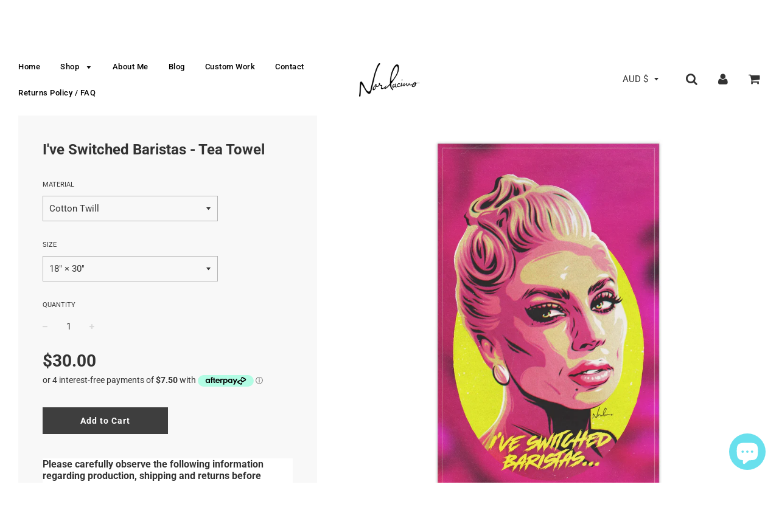

--- FILE ---
content_type: text/html; charset=utf-8
request_url: https://nordacious.com/products/ive-switched-baristas-tea-towel
body_size: 31699
content:
<!doctype html>
<!--[if IE 8]><html class="no-js lt-ie9" lang="en"> <![endif]-->
<!--[if IE 9 ]><html class="ie9 no-js"> <![endif]-->
<!--[if (gt IE 9)|!(IE)]><!--> <html class="no-js"> <!--<![endif]-->
<head>

  <!-- Basic page needs ================================================== -->
  <meta charset="utf-8">
  <meta http-equiv="X-UA-Compatible" content="IE=edge">

	
	  <link rel="shortcut icon" href="//nordacious.com/cdn/shop/files/asdasdas_32x32.jpg?v=1614304146" type="image/png">
	

  <!-- Title and description ================================================== -->
  <title>
  I&#39;ve Switched Baristas - Tea Towel &ndash; nordacious art
  </title>

  
  <meta name="description" content="Please carefully observe the following information regarding production, shipping and returns before finalising your order - thank you! Here to add a touch of character &amp;amp; utility to any kitchen. Not only does it have a stunning one-sided print, but it&#39;s also a trusty and expressive helper to the cook. Choose betwee">
  

  <!-- Helpers ================================================== -->
  <!-- /snippets/social-meta-tags.liquid -->


  <meta property="og:type" content="product">
  <meta property="og:title" content="I&#39;ve Switched Baristas - Tea Towel">
  
    <meta property="og:image" content="http://nordacious.com/cdn/shop/files/4953898737205417146_2048_grande.jpg?v=1765242647">
    <meta property="og:image:secure_url" content="https://nordacious.com/cdn/shop/files/4953898737205417146_2048_grande.jpg?v=1765242647">
  
    <meta property="og:image" content="http://nordacious.com/cdn/shop/files/7213990871903614696_2048_grande.jpg?v=1765242650">
    <meta property="og:image:secure_url" content="https://nordacious.com/cdn/shop/files/7213990871903614696_2048_grande.jpg?v=1765242650">
  
    <meta property="og:image" content="http://nordacious.com/cdn/shop/files/14000601597086755370_2048_grande.jpg?v=1765242653">
    <meta property="og:image:secure_url" content="https://nordacious.com/cdn/shop/files/14000601597086755370_2048_grande.jpg?v=1765242653">
  
  <meta property="og:description" content="Please carefully observe the following information regarding production, shipping and returns before finalising your order - thank you!
Here to add a touch of character &amp;amp; utility to any kitchen. Not only does it have a stunning one-sided print, but it&#39;s also a trusty and expressive helper to the cook. Choose between polyester or cotton material to best match your decorative or cooking needs.
.: Available in two types of material: cotton twill and polyester.: One size: 18&quot; × 30&quot; (45.72cm × 76.2cm ).: One-sided print.: LightweightPrinting location: Germany and USA
Each item is individually made-to-order. Orders are typically delivered within 2-3 weeks, but my vendor advises allowing up to a maximum of 30 business days for your items to be received. Please observe this timeframe when placing your order so expectations are managed as best possible. Shipping is international. 
 
Returns or exchanges are not supported if a wrong size or colour has been ordered, if a customer simply doesn’t like the product, if they change their mind, or do not supply a correct shipping address.
 
I am an independent artist/business using a print-on-demand service, and rely on the customer to observe these terms, make a considered item selection, and kindly commit to their order.
 
If your item arrives damaged, is of an unsatisfactory quality, or does not match the listing, please let me know so I can resolve the situation for you - your satisfaction is important to me.
 
Shipping prices are set by these manufacturers, and I cannot alter them. If your shipping total seems unreasonable, please reach out to me and I’ll advise the best way to potentially minimise it for you. If, at any point, you need assistance tracking your order, please let me know - I&#39;m happy to help. Please rest assured if an item doesn&#39;t turn up within a reasonable timeframe, you’re entitled to a free replacement.
Can&#39;t find something you&#39;re looking for? Don&#39;t hesitate to contact me at nordacious@gmail.com or use the chat window on my website.



 
18&quot; × 30&quot;




Width, cm
45.72


Length, cm
76.20



 EU representative: HONSON VENTURES LIMITED, gpsr@honsonventures.com, 3, Gnaftis House flat 102, Limassol, Mesa Geitonia, 4003, CY
Product information: Generic brand, 2 year warranty in EU and Northern Ireland as per Directive 1999/44/EC
Care instructions: Machine wash: cold (max 30C or 90F), gentle cycle, mild detergent , Do not bleach, Tumble dry: low heat">
  <meta property="og:price:amount" content="30.00">
  <meta property="og:price:currency" content="AUD">

<meta property="og:url" content="https://nordacious.com/products/ive-switched-baristas-tea-towel">
<meta property="og:site_name" content="nordacious art">






  <meta name="twitter:card" content="summary">


  <meta name="twitter:title" content="I&#39;ve Switched Baristas - Tea Towel">
  <meta name="twitter:description" content="Please carefully observe the following information regarding production, shipping and returns before finalising your order - thank you!
Here to add a touch of character &amp;amp; utility to any kitchen. N">
  <meta name="twitter:image" content="https://nordacious.com/cdn/shop/files/4953898737205417146_2048_grande.jpg?v=1765242647">
  <meta name="twitter:image:width" content="600">
  <meta name="twitter:image:height" content="600">


  <link rel="canonical" href="https://nordacious.com/products/ive-switched-baristas-tea-towel">
  
	<meta name="viewport" content="width=device-width, initial-scale=1, maximum-scale=1, user-scalable=0"/>
  
  <meta name="theme-color" content="#000000">

  <!-- CSS ================================================== -->
  <link href="//nordacious.com/cdn/shop/t/3/assets/plugins.css?v=75564085624780307451759252103" rel="stylesheet" type="text/css" media="all" />
  <link href="//nordacious.com/cdn/shop/t/3/assets/timber.scss.css?v=99941804891506155241753070925" rel="stylesheet" type="text/css" media="all" />

  



  <!-- Header hook for plugins ================================================== -->
  <script>window.performance && window.performance.mark && window.performance.mark('shopify.content_for_header.start');</script><meta name="facebook-domain-verification" content="warzuxt0b8nhgmyvs5l3nh7grcpb2v">
<meta name="facebook-domain-verification" content="gcv3kz6dsexc1e9l2vo3t0kw3rlt54">
<meta id="shopify-digital-wallet" name="shopify-digital-wallet" content="/2015854703/digital_wallets/dialog">
<meta name="shopify-checkout-api-token" content="dc9877d0129cd66e70bc6512829c845b">
<meta id="in-context-paypal-metadata" data-shop-id="2015854703" data-venmo-supported="false" data-environment="production" data-locale="en_US" data-paypal-v4="true" data-currency="AUD">
<link rel="alternate" type="application/json+oembed" href="https://nordacious.com/products/ive-switched-baristas-tea-towel.oembed">
<script async="async" src="/checkouts/internal/preloads.js?locale=en-AU"></script>
<link rel="preconnect" href="https://shop.app" crossorigin="anonymous">
<script async="async" src="https://shop.app/checkouts/internal/preloads.js?locale=en-AU&shop_id=2015854703" crossorigin="anonymous"></script>
<script id="apple-pay-shop-capabilities" type="application/json">{"shopId":2015854703,"countryCode":"AU","currencyCode":"AUD","merchantCapabilities":["supports3DS"],"merchantId":"gid:\/\/shopify\/Shop\/2015854703","merchantName":"nordacious art","requiredBillingContactFields":["postalAddress","email","phone"],"requiredShippingContactFields":["postalAddress","email","phone"],"shippingType":"shipping","supportedNetworks":["visa","masterCard","amex","jcb"],"total":{"type":"pending","label":"nordacious art","amount":"1.00"},"shopifyPaymentsEnabled":true,"supportsSubscriptions":true}</script>
<script id="shopify-features" type="application/json">{"accessToken":"dc9877d0129cd66e70bc6512829c845b","betas":["rich-media-storefront-analytics"],"domain":"nordacious.com","predictiveSearch":true,"shopId":2015854703,"locale":"en"}</script>
<script>var Shopify = Shopify || {};
Shopify.shop = "nordacious-art.myshopify.com";
Shopify.locale = "en";
Shopify.currency = {"active":"AUD","rate":"1.0"};
Shopify.country = "AU";
Shopify.theme = {"name":"Flow","id":33598799983,"schema_name":"Flow","schema_version":"11.4.1","theme_store_id":801,"role":"main"};
Shopify.theme.handle = "null";
Shopify.theme.style = {"id":null,"handle":null};
Shopify.cdnHost = "nordacious.com/cdn";
Shopify.routes = Shopify.routes || {};
Shopify.routes.root = "/";</script>
<script type="module">!function(o){(o.Shopify=o.Shopify||{}).modules=!0}(window);</script>
<script>!function(o){function n(){var o=[];function n(){o.push(Array.prototype.slice.apply(arguments))}return n.q=o,n}var t=o.Shopify=o.Shopify||{};t.loadFeatures=n(),t.autoloadFeatures=n()}(window);</script>
<script>
  window.ShopifyPay = window.ShopifyPay || {};
  window.ShopifyPay.apiHost = "shop.app\/pay";
  window.ShopifyPay.redirectState = null;
</script>
<script id="shop-js-analytics" type="application/json">{"pageType":"product"}</script>
<script defer="defer" async type="module" src="//nordacious.com/cdn/shopifycloud/shop-js/modules/v2/client.init-shop-cart-sync_BT-GjEfc.en.esm.js"></script>
<script defer="defer" async type="module" src="//nordacious.com/cdn/shopifycloud/shop-js/modules/v2/chunk.common_D58fp_Oc.esm.js"></script>
<script defer="defer" async type="module" src="//nordacious.com/cdn/shopifycloud/shop-js/modules/v2/chunk.modal_xMitdFEc.esm.js"></script>
<script type="module">
  await import("//nordacious.com/cdn/shopifycloud/shop-js/modules/v2/client.init-shop-cart-sync_BT-GjEfc.en.esm.js");
await import("//nordacious.com/cdn/shopifycloud/shop-js/modules/v2/chunk.common_D58fp_Oc.esm.js");
await import("//nordacious.com/cdn/shopifycloud/shop-js/modules/v2/chunk.modal_xMitdFEc.esm.js");

  window.Shopify.SignInWithShop?.initShopCartSync?.({"fedCMEnabled":true,"windoidEnabled":true});

</script>
<script>
  window.Shopify = window.Shopify || {};
  if (!window.Shopify.featureAssets) window.Shopify.featureAssets = {};
  window.Shopify.featureAssets['shop-js'] = {"shop-cart-sync":["modules/v2/client.shop-cart-sync_DZOKe7Ll.en.esm.js","modules/v2/chunk.common_D58fp_Oc.esm.js","modules/v2/chunk.modal_xMitdFEc.esm.js"],"init-fed-cm":["modules/v2/client.init-fed-cm_B6oLuCjv.en.esm.js","modules/v2/chunk.common_D58fp_Oc.esm.js","modules/v2/chunk.modal_xMitdFEc.esm.js"],"shop-cash-offers":["modules/v2/client.shop-cash-offers_D2sdYoxE.en.esm.js","modules/v2/chunk.common_D58fp_Oc.esm.js","modules/v2/chunk.modal_xMitdFEc.esm.js"],"shop-login-button":["modules/v2/client.shop-login-button_QeVjl5Y3.en.esm.js","modules/v2/chunk.common_D58fp_Oc.esm.js","modules/v2/chunk.modal_xMitdFEc.esm.js"],"pay-button":["modules/v2/client.pay-button_DXTOsIq6.en.esm.js","modules/v2/chunk.common_D58fp_Oc.esm.js","modules/v2/chunk.modal_xMitdFEc.esm.js"],"shop-button":["modules/v2/client.shop-button_DQZHx9pm.en.esm.js","modules/v2/chunk.common_D58fp_Oc.esm.js","modules/v2/chunk.modal_xMitdFEc.esm.js"],"avatar":["modules/v2/client.avatar_BTnouDA3.en.esm.js"],"init-windoid":["modules/v2/client.init-windoid_CR1B-cfM.en.esm.js","modules/v2/chunk.common_D58fp_Oc.esm.js","modules/v2/chunk.modal_xMitdFEc.esm.js"],"init-shop-for-new-customer-accounts":["modules/v2/client.init-shop-for-new-customer-accounts_C_vY_xzh.en.esm.js","modules/v2/client.shop-login-button_QeVjl5Y3.en.esm.js","modules/v2/chunk.common_D58fp_Oc.esm.js","modules/v2/chunk.modal_xMitdFEc.esm.js"],"init-shop-email-lookup-coordinator":["modules/v2/client.init-shop-email-lookup-coordinator_BI7n9ZSv.en.esm.js","modules/v2/chunk.common_D58fp_Oc.esm.js","modules/v2/chunk.modal_xMitdFEc.esm.js"],"init-shop-cart-sync":["modules/v2/client.init-shop-cart-sync_BT-GjEfc.en.esm.js","modules/v2/chunk.common_D58fp_Oc.esm.js","modules/v2/chunk.modal_xMitdFEc.esm.js"],"shop-toast-manager":["modules/v2/client.shop-toast-manager_DiYdP3xc.en.esm.js","modules/v2/chunk.common_D58fp_Oc.esm.js","modules/v2/chunk.modal_xMitdFEc.esm.js"],"init-customer-accounts":["modules/v2/client.init-customer-accounts_D9ZNqS-Q.en.esm.js","modules/v2/client.shop-login-button_QeVjl5Y3.en.esm.js","modules/v2/chunk.common_D58fp_Oc.esm.js","modules/v2/chunk.modal_xMitdFEc.esm.js"],"init-customer-accounts-sign-up":["modules/v2/client.init-customer-accounts-sign-up_iGw4briv.en.esm.js","modules/v2/client.shop-login-button_QeVjl5Y3.en.esm.js","modules/v2/chunk.common_D58fp_Oc.esm.js","modules/v2/chunk.modal_xMitdFEc.esm.js"],"shop-follow-button":["modules/v2/client.shop-follow-button_CqMgW2wH.en.esm.js","modules/v2/chunk.common_D58fp_Oc.esm.js","modules/v2/chunk.modal_xMitdFEc.esm.js"],"checkout-modal":["modules/v2/client.checkout-modal_xHeaAweL.en.esm.js","modules/v2/chunk.common_D58fp_Oc.esm.js","modules/v2/chunk.modal_xMitdFEc.esm.js"],"shop-login":["modules/v2/client.shop-login_D91U-Q7h.en.esm.js","modules/v2/chunk.common_D58fp_Oc.esm.js","modules/v2/chunk.modal_xMitdFEc.esm.js"],"lead-capture":["modules/v2/client.lead-capture_BJmE1dJe.en.esm.js","modules/v2/chunk.common_D58fp_Oc.esm.js","modules/v2/chunk.modal_xMitdFEc.esm.js"],"payment-terms":["modules/v2/client.payment-terms_Ci9AEqFq.en.esm.js","modules/v2/chunk.common_D58fp_Oc.esm.js","modules/v2/chunk.modal_xMitdFEc.esm.js"]};
</script>
<script>(function() {
  var isLoaded = false;
  function asyncLoad() {
    if (isLoaded) return;
    isLoaded = true;
    var urls = ["https:\/\/chimpstatic.com\/mcjs-connected\/js\/users\/7ea633763983e001f9946794a\/58c90e9868d1b8a5a16314637.js?shop=nordacious-art.myshopify.com","\/\/www.powr.io\/powr.js?powr-token=nordacious-art.myshopify.com\u0026external-type=shopify\u0026shop=nordacious-art.myshopify.com","https:\/\/chimpstatic.com\/mcjs-connected\/js\/users\/7ea633763983e001f9946794a\/cfe1773ca3a5195dce8babf95.js?shop=nordacious-art.myshopify.com","https:\/\/883d95281f02d796f8b6-7f0f44eb0f2ceeb9d4fffbe1419aae61.ssl.cf1.rackcdn.com\/teelaunch-scripts.js?shop=nordacious-art.myshopify.com\u0026shop=nordacious-art.myshopify.com","https:\/\/front.optimonk.com\/public\/72250\/shopify\/preload.js?shop=nordacious-art.myshopify.com"];
    for (var i = 0; i < urls.length; i++) {
      var s = document.createElement('script');
      s.type = 'text/javascript';
      s.async = true;
      s.src = urls[i];
      var x = document.getElementsByTagName('script')[0];
      x.parentNode.insertBefore(s, x);
    }
  };
  if(window.attachEvent) {
    window.attachEvent('onload', asyncLoad);
  } else {
    window.addEventListener('load', asyncLoad, false);
  }
})();</script>
<script id="__st">var __st={"a":2015854703,"offset":36000,"reqid":"230a29cc-27c2-4d0d-9dbf-7cbbb5569ef5-1769086193","pageurl":"nordacious.com\/products\/ive-switched-baristas-tea-towel","u":"a65120daee0f","p":"product","rtyp":"product","rid":8774255935790};</script>
<script>window.ShopifyPaypalV4VisibilityTracking = true;</script>
<script id="captcha-bootstrap">!function(){'use strict';const t='contact',e='account',n='new_comment',o=[[t,t],['blogs',n],['comments',n],[t,'customer']],c=[[e,'customer_login'],[e,'guest_login'],[e,'recover_customer_password'],[e,'create_customer']],r=t=>t.map((([t,e])=>`form[action*='/${t}']:not([data-nocaptcha='true']) input[name='form_type'][value='${e}']`)).join(','),a=t=>()=>t?[...document.querySelectorAll(t)].map((t=>t.form)):[];function s(){const t=[...o],e=r(t);return a(e)}const i='password',u='form_key',d=['recaptcha-v3-token','g-recaptcha-response','h-captcha-response',i],f=()=>{try{return window.sessionStorage}catch{return}},m='__shopify_v',_=t=>t.elements[u];function p(t,e,n=!1){try{const o=window.sessionStorage,c=JSON.parse(o.getItem(e)),{data:r}=function(t){const{data:e,action:n}=t;return t[m]||n?{data:e,action:n}:{data:t,action:n}}(c);for(const[e,n]of Object.entries(r))t.elements[e]&&(t.elements[e].value=n);n&&o.removeItem(e)}catch(o){console.error('form repopulation failed',{error:o})}}const l='form_type',E='cptcha';function T(t){t.dataset[E]=!0}const w=window,h=w.document,L='Shopify',v='ce_forms',y='captcha';let A=!1;((t,e)=>{const n=(g='f06e6c50-85a8-45c8-87d0-21a2b65856fe',I='https://cdn.shopify.com/shopifycloud/storefront-forms-hcaptcha/ce_storefront_forms_captcha_hcaptcha.v1.5.2.iife.js',D={infoText:'Protected by hCaptcha',privacyText:'Privacy',termsText:'Terms'},(t,e,n)=>{const o=w[L][v],c=o.bindForm;if(c)return c(t,g,e,D).then(n);var r;o.q.push([[t,g,e,D],n]),r=I,A||(h.body.append(Object.assign(h.createElement('script'),{id:'captcha-provider',async:!0,src:r})),A=!0)});var g,I,D;w[L]=w[L]||{},w[L][v]=w[L][v]||{},w[L][v].q=[],w[L][y]=w[L][y]||{},w[L][y].protect=function(t,e){n(t,void 0,e),T(t)},Object.freeze(w[L][y]),function(t,e,n,w,h,L){const[v,y,A,g]=function(t,e,n){const i=e?o:[],u=t?c:[],d=[...i,...u],f=r(d),m=r(i),_=r(d.filter((([t,e])=>n.includes(e))));return[a(f),a(m),a(_),s()]}(w,h,L),I=t=>{const e=t.target;return e instanceof HTMLFormElement?e:e&&e.form},D=t=>v().includes(t);t.addEventListener('submit',(t=>{const e=I(t);if(!e)return;const n=D(e)&&!e.dataset.hcaptchaBound&&!e.dataset.recaptchaBound,o=_(e),c=g().includes(e)&&(!o||!o.value);(n||c)&&t.preventDefault(),c&&!n&&(function(t){try{if(!f())return;!function(t){const e=f();if(!e)return;const n=_(t);if(!n)return;const o=n.value;o&&e.removeItem(o)}(t);const e=Array.from(Array(32),(()=>Math.random().toString(36)[2])).join('');!function(t,e){_(t)||t.append(Object.assign(document.createElement('input'),{type:'hidden',name:u})),t.elements[u].value=e}(t,e),function(t,e){const n=f();if(!n)return;const o=[...t.querySelectorAll(`input[type='${i}']`)].map((({name:t})=>t)),c=[...d,...o],r={};for(const[a,s]of new FormData(t).entries())c.includes(a)||(r[a]=s);n.setItem(e,JSON.stringify({[m]:1,action:t.action,data:r}))}(t,e)}catch(e){console.error('failed to persist form',e)}}(e),e.submit())}));const S=(t,e)=>{t&&!t.dataset[E]&&(n(t,e.some((e=>e===t))),T(t))};for(const o of['focusin','change'])t.addEventListener(o,(t=>{const e=I(t);D(e)&&S(e,y())}));const B=e.get('form_key'),M=e.get(l),P=B&&M;t.addEventListener('DOMContentLoaded',(()=>{const t=y();if(P)for(const e of t)e.elements[l].value===M&&p(e,B);[...new Set([...A(),...v().filter((t=>'true'===t.dataset.shopifyCaptcha))])].forEach((e=>S(e,t)))}))}(h,new URLSearchParams(w.location.search),n,t,e,['guest_login'])})(!0,!0)}();</script>
<script integrity="sha256-4kQ18oKyAcykRKYeNunJcIwy7WH5gtpwJnB7kiuLZ1E=" data-source-attribution="shopify.loadfeatures" defer="defer" src="//nordacious.com/cdn/shopifycloud/storefront/assets/storefront/load_feature-a0a9edcb.js" crossorigin="anonymous"></script>
<script crossorigin="anonymous" defer="defer" src="//nordacious.com/cdn/shopifycloud/storefront/assets/shopify_pay/storefront-65b4c6d7.js?v=20250812"></script>
<script data-source-attribution="shopify.dynamic_checkout.dynamic.init">var Shopify=Shopify||{};Shopify.PaymentButton=Shopify.PaymentButton||{isStorefrontPortableWallets:!0,init:function(){window.Shopify.PaymentButton.init=function(){};var t=document.createElement("script");t.src="https://nordacious.com/cdn/shopifycloud/portable-wallets/latest/portable-wallets.en.js",t.type="module",document.head.appendChild(t)}};
</script>
<script data-source-attribution="shopify.dynamic_checkout.buyer_consent">
  function portableWalletsHideBuyerConsent(e){var t=document.getElementById("shopify-buyer-consent"),n=document.getElementById("shopify-subscription-policy-button");t&&n&&(t.classList.add("hidden"),t.setAttribute("aria-hidden","true"),n.removeEventListener("click",e))}function portableWalletsShowBuyerConsent(e){var t=document.getElementById("shopify-buyer-consent"),n=document.getElementById("shopify-subscription-policy-button");t&&n&&(t.classList.remove("hidden"),t.removeAttribute("aria-hidden"),n.addEventListener("click",e))}window.Shopify?.PaymentButton&&(window.Shopify.PaymentButton.hideBuyerConsent=portableWalletsHideBuyerConsent,window.Shopify.PaymentButton.showBuyerConsent=portableWalletsShowBuyerConsent);
</script>
<script data-source-attribution="shopify.dynamic_checkout.cart.bootstrap">document.addEventListener("DOMContentLoaded",(function(){function t(){return document.querySelector("shopify-accelerated-checkout-cart, shopify-accelerated-checkout")}if(t())Shopify.PaymentButton.init();else{new MutationObserver((function(e,n){t()&&(Shopify.PaymentButton.init(),n.disconnect())})).observe(document.body,{childList:!0,subtree:!0})}}));
</script>
<link id="shopify-accelerated-checkout-styles" rel="stylesheet" media="screen" href="https://nordacious.com/cdn/shopifycloud/portable-wallets/latest/accelerated-checkout-backwards-compat.css" crossorigin="anonymous">
<style id="shopify-accelerated-checkout-cart">
        #shopify-buyer-consent {
  margin-top: 1em;
  display: inline-block;
  width: 100%;
}

#shopify-buyer-consent.hidden {
  display: none;
}

#shopify-subscription-policy-button {
  background: none;
  border: none;
  padding: 0;
  text-decoration: underline;
  font-size: inherit;
  cursor: pointer;
}

#shopify-subscription-policy-button::before {
  box-shadow: none;
}

      </style>

<script>window.performance && window.performance.mark && window.performance.mark('shopify.content_for_header.end');</script>
  <!-- /snippets/oldIE-js.liquid -->


<!--[if lt IE 9]>
<script src="//cdnjs.cloudflare.com/ajax/libs/html5shiv/3.7.2/html5shiv.min.js" type="text/javascript"></script>
<script src="//nordacious.com/cdn/shop/t/3/assets/respond.min.js?v=52248677837542619231533249357" type="text/javascript"></script>
<link href="//nordacious.com/cdn/shop/t/3/assets/respond-proxy.html" id="respond-proxy" rel="respond-proxy" />
<link href="//nordacious.com/search?q=98fae4187275f719a39b3c18129ed1eb" id="respond-redirect" rel="respond-redirect" />
<script src="//nordacious.com/search?q=98fae4187275f719a39b3c18129ed1eb" type="text/javascript"></script>
<![endif]-->



  <script src="//ajax.googleapis.com/ajax/libs/jquery/1.11.0/jquery.min.js" type="text/javascript"></script>
  <script src="//nordacious.com/cdn/shop/t/3/assets/modernizr.min.js?v=137617515274177302221533249357" type="text/javascript"></script>

  
  

  <script>
    $( document ).ready(function() { 
$('.shopify-currency-form select').on('change', function() {
  $(this)
    .parents('form')
    .submit();
});
});
  </script>
  
  <meta name="p:domain_verify" content="a0723bcd79ca67d3e213c1d43f8ace74"/>
  
  
<script src="https://cdn.shopify.com/extensions/e8878072-2f6b-4e89-8082-94b04320908d/inbox-1254/assets/inbox-chat-loader.js" type="text/javascript" defer="defer"></script>
<link href="https://monorail-edge.shopifysvc.com" rel="dns-prefetch">
<script>(function(){if ("sendBeacon" in navigator && "performance" in window) {try {var session_token_from_headers = performance.getEntriesByType('navigation')[0].serverTiming.find(x => x.name == '_s').description;} catch {var session_token_from_headers = undefined;}var session_cookie_matches = document.cookie.match(/_shopify_s=([^;]*)/);var session_token_from_cookie = session_cookie_matches && session_cookie_matches.length === 2 ? session_cookie_matches[1] : "";var session_token = session_token_from_headers || session_token_from_cookie || "";function handle_abandonment_event(e) {var entries = performance.getEntries().filter(function(entry) {return /monorail-edge.shopifysvc.com/.test(entry.name);});if (!window.abandonment_tracked && entries.length === 0) {window.abandonment_tracked = true;var currentMs = Date.now();var navigation_start = performance.timing.navigationStart;var payload = {shop_id: 2015854703,url: window.location.href,navigation_start,duration: currentMs - navigation_start,session_token,page_type: "product"};window.navigator.sendBeacon("https://monorail-edge.shopifysvc.com/v1/produce", JSON.stringify({schema_id: "online_store_buyer_site_abandonment/1.1",payload: payload,metadata: {event_created_at_ms: currentMs,event_sent_at_ms: currentMs}}));}}window.addEventListener('pagehide', handle_abandonment_event);}}());</script>
<script id="web-pixels-manager-setup">(function e(e,d,r,n,o){if(void 0===o&&(o={}),!Boolean(null===(a=null===(i=window.Shopify)||void 0===i?void 0:i.analytics)||void 0===a?void 0:a.replayQueue)){var i,a;window.Shopify=window.Shopify||{};var t=window.Shopify;t.analytics=t.analytics||{};var s=t.analytics;s.replayQueue=[],s.publish=function(e,d,r){return s.replayQueue.push([e,d,r]),!0};try{self.performance.mark("wpm:start")}catch(e){}var l=function(){var e={modern:/Edge?\/(1{2}[4-9]|1[2-9]\d|[2-9]\d{2}|\d{4,})\.\d+(\.\d+|)|Firefox\/(1{2}[4-9]|1[2-9]\d|[2-9]\d{2}|\d{4,})\.\d+(\.\d+|)|Chrom(ium|e)\/(9{2}|\d{3,})\.\d+(\.\d+|)|(Maci|X1{2}).+ Version\/(15\.\d+|(1[6-9]|[2-9]\d|\d{3,})\.\d+)([,.]\d+|)( \(\w+\)|)( Mobile\/\w+|) Safari\/|Chrome.+OPR\/(9{2}|\d{3,})\.\d+\.\d+|(CPU[ +]OS|iPhone[ +]OS|CPU[ +]iPhone|CPU IPhone OS|CPU iPad OS)[ +]+(15[._]\d+|(1[6-9]|[2-9]\d|\d{3,})[._]\d+)([._]\d+|)|Android:?[ /-](13[3-9]|1[4-9]\d|[2-9]\d{2}|\d{4,})(\.\d+|)(\.\d+|)|Android.+Firefox\/(13[5-9]|1[4-9]\d|[2-9]\d{2}|\d{4,})\.\d+(\.\d+|)|Android.+Chrom(ium|e)\/(13[3-9]|1[4-9]\d|[2-9]\d{2}|\d{4,})\.\d+(\.\d+|)|SamsungBrowser\/([2-9]\d|\d{3,})\.\d+/,legacy:/Edge?\/(1[6-9]|[2-9]\d|\d{3,})\.\d+(\.\d+|)|Firefox\/(5[4-9]|[6-9]\d|\d{3,})\.\d+(\.\d+|)|Chrom(ium|e)\/(5[1-9]|[6-9]\d|\d{3,})\.\d+(\.\d+|)([\d.]+$|.*Safari\/(?![\d.]+ Edge\/[\d.]+$))|(Maci|X1{2}).+ Version\/(10\.\d+|(1[1-9]|[2-9]\d|\d{3,})\.\d+)([,.]\d+|)( \(\w+\)|)( Mobile\/\w+|) Safari\/|Chrome.+OPR\/(3[89]|[4-9]\d|\d{3,})\.\d+\.\d+|(CPU[ +]OS|iPhone[ +]OS|CPU[ +]iPhone|CPU IPhone OS|CPU iPad OS)[ +]+(10[._]\d+|(1[1-9]|[2-9]\d|\d{3,})[._]\d+)([._]\d+|)|Android:?[ /-](13[3-9]|1[4-9]\d|[2-9]\d{2}|\d{4,})(\.\d+|)(\.\d+|)|Mobile Safari.+OPR\/([89]\d|\d{3,})\.\d+\.\d+|Android.+Firefox\/(13[5-9]|1[4-9]\d|[2-9]\d{2}|\d{4,})\.\d+(\.\d+|)|Android.+Chrom(ium|e)\/(13[3-9]|1[4-9]\d|[2-9]\d{2}|\d{4,})\.\d+(\.\d+|)|Android.+(UC? ?Browser|UCWEB|U3)[ /]?(15\.([5-9]|\d{2,})|(1[6-9]|[2-9]\d|\d{3,})\.\d+)\.\d+|SamsungBrowser\/(5\.\d+|([6-9]|\d{2,})\.\d+)|Android.+MQ{2}Browser\/(14(\.(9|\d{2,})|)|(1[5-9]|[2-9]\d|\d{3,})(\.\d+|))(\.\d+|)|K[Aa][Ii]OS\/(3\.\d+|([4-9]|\d{2,})\.\d+)(\.\d+|)/},d=e.modern,r=e.legacy,n=navigator.userAgent;return n.match(d)?"modern":n.match(r)?"legacy":"unknown"}(),u="modern"===l?"modern":"legacy",c=(null!=n?n:{modern:"",legacy:""})[u],f=function(e){return[e.baseUrl,"/wpm","/b",e.hashVersion,"modern"===e.buildTarget?"m":"l",".js"].join("")}({baseUrl:d,hashVersion:r,buildTarget:u}),m=function(e){var d=e.version,r=e.bundleTarget,n=e.surface,o=e.pageUrl,i=e.monorailEndpoint;return{emit:function(e){var a=e.status,t=e.errorMsg,s=(new Date).getTime(),l=JSON.stringify({metadata:{event_sent_at_ms:s},events:[{schema_id:"web_pixels_manager_load/3.1",payload:{version:d,bundle_target:r,page_url:o,status:a,surface:n,error_msg:t},metadata:{event_created_at_ms:s}}]});if(!i)return console&&console.warn&&console.warn("[Web Pixels Manager] No Monorail endpoint provided, skipping logging."),!1;try{return self.navigator.sendBeacon.bind(self.navigator)(i,l)}catch(e){}var u=new XMLHttpRequest;try{return u.open("POST",i,!0),u.setRequestHeader("Content-Type","text/plain"),u.send(l),!0}catch(e){return console&&console.warn&&console.warn("[Web Pixels Manager] Got an unhandled error while logging to Monorail."),!1}}}}({version:r,bundleTarget:l,surface:e.surface,pageUrl:self.location.href,monorailEndpoint:e.monorailEndpoint});try{o.browserTarget=l,function(e){var d=e.src,r=e.async,n=void 0===r||r,o=e.onload,i=e.onerror,a=e.sri,t=e.scriptDataAttributes,s=void 0===t?{}:t,l=document.createElement("script"),u=document.querySelector("head"),c=document.querySelector("body");if(l.async=n,l.src=d,a&&(l.integrity=a,l.crossOrigin="anonymous"),s)for(var f in s)if(Object.prototype.hasOwnProperty.call(s,f))try{l.dataset[f]=s[f]}catch(e){}if(o&&l.addEventListener("load",o),i&&l.addEventListener("error",i),u)u.appendChild(l);else{if(!c)throw new Error("Did not find a head or body element to append the script");c.appendChild(l)}}({src:f,async:!0,onload:function(){if(!function(){var e,d;return Boolean(null===(d=null===(e=window.Shopify)||void 0===e?void 0:e.analytics)||void 0===d?void 0:d.initialized)}()){var d=window.webPixelsManager.init(e)||void 0;if(d){var r=window.Shopify.analytics;r.replayQueue.forEach((function(e){var r=e[0],n=e[1],o=e[2];d.publishCustomEvent(r,n,o)})),r.replayQueue=[],r.publish=d.publishCustomEvent,r.visitor=d.visitor,r.initialized=!0}}},onerror:function(){return m.emit({status:"failed",errorMsg:"".concat(f," has failed to load")})},sri:function(e){var d=/^sha384-[A-Za-z0-9+/=]+$/;return"string"==typeof e&&d.test(e)}(c)?c:"",scriptDataAttributes:o}),m.emit({status:"loading"})}catch(e){m.emit({status:"failed",errorMsg:(null==e?void 0:e.message)||"Unknown error"})}}})({shopId: 2015854703,storefrontBaseUrl: "https://nordacious.com",extensionsBaseUrl: "https://extensions.shopifycdn.com/cdn/shopifycloud/web-pixels-manager",monorailEndpoint: "https://monorail-edge.shopifysvc.com/unstable/produce_batch",surface: "storefront-renderer",enabledBetaFlags: ["2dca8a86"],webPixelsConfigList: [{"id":"2209448238","configuration":"{\"accountID\":\"72250\"}","eventPayloadVersion":"v1","runtimeContext":"STRICT","scriptVersion":"e9702cc0fbdd9453d46c7ca8e2f5a5f4","type":"APP","apiClientId":956606,"privacyPurposes":[],"dataSharingAdjustments":{"protectedCustomerApprovalScopes":[]}},{"id":"1710883118","configuration":"{\"storeIdentity\":\"nordacious-art.myshopify.com\",\"baseURL\":\"https:\\\/\\\/api.printful.com\\\/shopify-pixels\"}","eventPayloadVersion":"v1","runtimeContext":"STRICT","scriptVersion":"74f275712857ab41bea9d998dcb2f9da","type":"APP","apiClientId":156624,"privacyPurposes":["ANALYTICS","MARKETING","SALE_OF_DATA"],"dataSharingAdjustments":{"protectedCustomerApprovalScopes":["read_customer_address","read_customer_email","read_customer_name","read_customer_personal_data","read_customer_phone"]}},{"id":"176980270","configuration":"{\"tagID\":\"2613853962982\"}","eventPayloadVersion":"v1","runtimeContext":"STRICT","scriptVersion":"18031546ee651571ed29edbe71a3550b","type":"APP","apiClientId":3009811,"privacyPurposes":["ANALYTICS","MARKETING","SALE_OF_DATA"],"dataSharingAdjustments":{"protectedCustomerApprovalScopes":["read_customer_address","read_customer_email","read_customer_name","read_customer_personal_data","read_customer_phone"]}},{"id":"shopify-app-pixel","configuration":"{}","eventPayloadVersion":"v1","runtimeContext":"STRICT","scriptVersion":"0450","apiClientId":"shopify-pixel","type":"APP","privacyPurposes":["ANALYTICS","MARKETING"]},{"id":"shopify-custom-pixel","eventPayloadVersion":"v1","runtimeContext":"LAX","scriptVersion":"0450","apiClientId":"shopify-pixel","type":"CUSTOM","privacyPurposes":["ANALYTICS","MARKETING"]}],isMerchantRequest: false,initData: {"shop":{"name":"nordacious art","paymentSettings":{"currencyCode":"AUD"},"myshopifyDomain":"nordacious-art.myshopify.com","countryCode":"AU","storefrontUrl":"https:\/\/nordacious.com"},"customer":null,"cart":null,"checkout":null,"productVariants":[{"price":{"amount":30.0,"currencyCode":"AUD"},"product":{"title":"I've Switched Baristas - Tea Towel","vendor":"Printify","id":"8774255935790","untranslatedTitle":"I've Switched Baristas - Tea Towel","url":"\/products\/ive-switched-baristas-tea-towel","type":"Home Decor"},"id":"47124217659694","image":{"src":"\/\/nordacious.com\/cdn\/shop\/files\/4953898737205417146_2048.jpg?v=1765242647"},"sku":"78585381431271241762","title":"Cotton Twill \/ 18\" × 30\"","untranslatedTitle":"Cotton Twill \/ 18\" × 30\""},{"price":{"amount":30.0,"currencyCode":"AUD"},"product":{"title":"I've Switched Baristas - Tea Towel","vendor":"Printify","id":"8774255935790","untranslatedTitle":"I've Switched Baristas - Tea Towel","url":"\/products\/ive-switched-baristas-tea-towel","type":"Home Decor"},"id":"47124217692462","image":{"src":"\/\/nordacious.com\/cdn\/shop\/files\/7213990871903614696_2048.jpg?v=1765242650"},"sku":"16007790745330325812","title":"Polyester \/ 18\" × 30\"","untranslatedTitle":"Polyester \/ 18\" × 30\""}],"purchasingCompany":null},},"https://nordacious.com/cdn","fcfee988w5aeb613cpc8e4bc33m6693e112",{"modern":"","legacy":""},{"shopId":"2015854703","storefrontBaseUrl":"https:\/\/nordacious.com","extensionBaseUrl":"https:\/\/extensions.shopifycdn.com\/cdn\/shopifycloud\/web-pixels-manager","surface":"storefront-renderer","enabledBetaFlags":"[\"2dca8a86\"]","isMerchantRequest":"false","hashVersion":"fcfee988w5aeb613cpc8e4bc33m6693e112","publish":"custom","events":"[[\"page_viewed\",{}],[\"product_viewed\",{\"productVariant\":{\"price\":{\"amount\":30.0,\"currencyCode\":\"AUD\"},\"product\":{\"title\":\"I've Switched Baristas - Tea Towel\",\"vendor\":\"Printify\",\"id\":\"8774255935790\",\"untranslatedTitle\":\"I've Switched Baristas - Tea Towel\",\"url\":\"\/products\/ive-switched-baristas-tea-towel\",\"type\":\"Home Decor\"},\"id\":\"47124217659694\",\"image\":{\"src\":\"\/\/nordacious.com\/cdn\/shop\/files\/4953898737205417146_2048.jpg?v=1765242647\"},\"sku\":\"78585381431271241762\",\"title\":\"Cotton Twill \/ 18\\\" × 30\\\"\",\"untranslatedTitle\":\"Cotton Twill \/ 18\\\" × 30\\\"\"}}]]"});</script><script>
  window.ShopifyAnalytics = window.ShopifyAnalytics || {};
  window.ShopifyAnalytics.meta = window.ShopifyAnalytics.meta || {};
  window.ShopifyAnalytics.meta.currency = 'AUD';
  var meta = {"product":{"id":8774255935790,"gid":"gid:\/\/shopify\/Product\/8774255935790","vendor":"Printify","type":"Home Decor","handle":"ive-switched-baristas-tea-towel","variants":[{"id":47124217659694,"price":3000,"name":"I've Switched Baristas - Tea Towel - Cotton Twill \/ 18\" × 30\"","public_title":"Cotton Twill \/ 18\" × 30\"","sku":"78585381431271241762"},{"id":47124217692462,"price":3000,"name":"I've Switched Baristas - Tea Towel - Polyester \/ 18\" × 30\"","public_title":"Polyester \/ 18\" × 30\"","sku":"16007790745330325812"}],"remote":false},"page":{"pageType":"product","resourceType":"product","resourceId":8774255935790,"requestId":"230a29cc-27c2-4d0d-9dbf-7cbbb5569ef5-1769086193"}};
  for (var attr in meta) {
    window.ShopifyAnalytics.meta[attr] = meta[attr];
  }
</script>
<script class="analytics">
  (function () {
    var customDocumentWrite = function(content) {
      var jquery = null;

      if (window.jQuery) {
        jquery = window.jQuery;
      } else if (window.Checkout && window.Checkout.$) {
        jquery = window.Checkout.$;
      }

      if (jquery) {
        jquery('body').append(content);
      }
    };

    var hasLoggedConversion = function(token) {
      if (token) {
        return document.cookie.indexOf('loggedConversion=' + token) !== -1;
      }
      return false;
    }

    var setCookieIfConversion = function(token) {
      if (token) {
        var twoMonthsFromNow = new Date(Date.now());
        twoMonthsFromNow.setMonth(twoMonthsFromNow.getMonth() + 2);

        document.cookie = 'loggedConversion=' + token + '; expires=' + twoMonthsFromNow;
      }
    }

    var trekkie = window.ShopifyAnalytics.lib = window.trekkie = window.trekkie || [];
    if (trekkie.integrations) {
      return;
    }
    trekkie.methods = [
      'identify',
      'page',
      'ready',
      'track',
      'trackForm',
      'trackLink'
    ];
    trekkie.factory = function(method) {
      return function() {
        var args = Array.prototype.slice.call(arguments);
        args.unshift(method);
        trekkie.push(args);
        return trekkie;
      };
    };
    for (var i = 0; i < trekkie.methods.length; i++) {
      var key = trekkie.methods[i];
      trekkie[key] = trekkie.factory(key);
    }
    trekkie.load = function(config) {
      trekkie.config = config || {};
      trekkie.config.initialDocumentCookie = document.cookie;
      var first = document.getElementsByTagName('script')[0];
      var script = document.createElement('script');
      script.type = 'text/javascript';
      script.onerror = function(e) {
        var scriptFallback = document.createElement('script');
        scriptFallback.type = 'text/javascript';
        scriptFallback.onerror = function(error) {
                var Monorail = {
      produce: function produce(monorailDomain, schemaId, payload) {
        var currentMs = new Date().getTime();
        var event = {
          schema_id: schemaId,
          payload: payload,
          metadata: {
            event_created_at_ms: currentMs,
            event_sent_at_ms: currentMs
          }
        };
        return Monorail.sendRequest("https://" + monorailDomain + "/v1/produce", JSON.stringify(event));
      },
      sendRequest: function sendRequest(endpointUrl, payload) {
        // Try the sendBeacon API
        if (window && window.navigator && typeof window.navigator.sendBeacon === 'function' && typeof window.Blob === 'function' && !Monorail.isIos12()) {
          var blobData = new window.Blob([payload], {
            type: 'text/plain'
          });

          if (window.navigator.sendBeacon(endpointUrl, blobData)) {
            return true;
          } // sendBeacon was not successful

        } // XHR beacon

        var xhr = new XMLHttpRequest();

        try {
          xhr.open('POST', endpointUrl);
          xhr.setRequestHeader('Content-Type', 'text/plain');
          xhr.send(payload);
        } catch (e) {
          console.log(e);
        }

        return false;
      },
      isIos12: function isIos12() {
        return window.navigator.userAgent.lastIndexOf('iPhone; CPU iPhone OS 12_') !== -1 || window.navigator.userAgent.lastIndexOf('iPad; CPU OS 12_') !== -1;
      }
    };
    Monorail.produce('monorail-edge.shopifysvc.com',
      'trekkie_storefront_load_errors/1.1',
      {shop_id: 2015854703,
      theme_id: 33598799983,
      app_name: "storefront",
      context_url: window.location.href,
      source_url: "//nordacious.com/cdn/s/trekkie.storefront.1bbfab421998800ff09850b62e84b8915387986d.min.js"});

        };
        scriptFallback.async = true;
        scriptFallback.src = '//nordacious.com/cdn/s/trekkie.storefront.1bbfab421998800ff09850b62e84b8915387986d.min.js';
        first.parentNode.insertBefore(scriptFallback, first);
      };
      script.async = true;
      script.src = '//nordacious.com/cdn/s/trekkie.storefront.1bbfab421998800ff09850b62e84b8915387986d.min.js';
      first.parentNode.insertBefore(script, first);
    };
    trekkie.load(
      {"Trekkie":{"appName":"storefront","development":false,"defaultAttributes":{"shopId":2015854703,"isMerchantRequest":null,"themeId":33598799983,"themeCityHash":"9038556797770091262","contentLanguage":"en","currency":"AUD","eventMetadataId":"e68ebbc4-60b4-49ac-be45-d469271c5a52"},"isServerSideCookieWritingEnabled":true,"monorailRegion":"shop_domain","enabledBetaFlags":["65f19447"]},"Session Attribution":{},"S2S":{"facebookCapiEnabled":false,"source":"trekkie-storefront-renderer","apiClientId":580111}}
    );

    var loaded = false;
    trekkie.ready(function() {
      if (loaded) return;
      loaded = true;

      window.ShopifyAnalytics.lib = window.trekkie;

      var originalDocumentWrite = document.write;
      document.write = customDocumentWrite;
      try { window.ShopifyAnalytics.merchantGoogleAnalytics.call(this); } catch(error) {};
      document.write = originalDocumentWrite;

      window.ShopifyAnalytics.lib.page(null,{"pageType":"product","resourceType":"product","resourceId":8774255935790,"requestId":"230a29cc-27c2-4d0d-9dbf-7cbbb5569ef5-1769086193","shopifyEmitted":true});

      var match = window.location.pathname.match(/checkouts\/(.+)\/(thank_you|post_purchase)/)
      var token = match? match[1]: undefined;
      if (!hasLoggedConversion(token)) {
        setCookieIfConversion(token);
        window.ShopifyAnalytics.lib.track("Viewed Product",{"currency":"AUD","variantId":47124217659694,"productId":8774255935790,"productGid":"gid:\/\/shopify\/Product\/8774255935790","name":"I've Switched Baristas - Tea Towel - Cotton Twill \/ 18\" × 30\"","price":"30.00","sku":"78585381431271241762","brand":"Printify","variant":"Cotton Twill \/ 18\" × 30\"","category":"Home Decor","nonInteraction":true,"remote":false},undefined,undefined,{"shopifyEmitted":true});
      window.ShopifyAnalytics.lib.track("monorail:\/\/trekkie_storefront_viewed_product\/1.1",{"currency":"AUD","variantId":47124217659694,"productId":8774255935790,"productGid":"gid:\/\/shopify\/Product\/8774255935790","name":"I've Switched Baristas - Tea Towel - Cotton Twill \/ 18\" × 30\"","price":"30.00","sku":"78585381431271241762","brand":"Printify","variant":"Cotton Twill \/ 18\" × 30\"","category":"Home Decor","nonInteraction":true,"remote":false,"referer":"https:\/\/nordacious.com\/products\/ive-switched-baristas-tea-towel"});
      }
    });


        var eventsListenerScript = document.createElement('script');
        eventsListenerScript.async = true;
        eventsListenerScript.src = "//nordacious.com/cdn/shopifycloud/storefront/assets/shop_events_listener-3da45d37.js";
        document.getElementsByTagName('head')[0].appendChild(eventsListenerScript);

})();</script>
<script
  defer
  src="https://nordacious.com/cdn/shopifycloud/perf-kit/shopify-perf-kit-3.0.4.min.js"
  data-application="storefront-renderer"
  data-shop-id="2015854703"
  data-render-region="gcp-us-central1"
  data-page-type="product"
  data-theme-instance-id="33598799983"
  data-theme-name="Flow"
  data-theme-version="11.4.1"
  data-monorail-region="shop_domain"
  data-resource-timing-sampling-rate="10"
  data-shs="true"
  data-shs-beacon="true"
  data-shs-export-with-fetch="true"
  data-shs-logs-sample-rate="1"
  data-shs-beacon-endpoint="https://nordacious.com/api/collect"
></script>
</head>


<body id="i-39-ve-switched-baristas-tea-towel" class="template-product" >
  
  <div id="CartDrawer" class="drawer drawer--right">
    <div class="drawer__header sitewide--title-wrapper">
      <div class="drawer__close js-drawer-close">
        <button type="button" class="icon-fallback-text">
          <i class="fa fa-times fa-lg" aria-hidden="true"></i>
          <span class="fallback-text">"Close Cart"</span>
        </button>
      </div>
      <div class="drawer__title h2 page--title " id="CartTitle">Shopping Cart</div>
      <div class="drawer__title h2 page--title hide" id="ShopNowTitle">Shop now</div>
      <div class="drawer__title h2 page--title hide" id="LogInTitle">Login</div>
      <div class="drawer__title h2 page--title hide" id="SearchTitle">Search for products on our site</div>
    </div>
    <div id="CartContainer"></div>
    <div id="ShopNowContainer" class="hide"></div>
    <div id="SearchContainer" class="hide">
      <div class="wrapper search-drawer">
        <div class="input-group">
          <input type="search" name="q" id="search-input" placeholder="Search our store" class="input-group-field" aria-label="Search our store" autocomplete="off" />
          <span class="input-group-btn">
            <button type="submit" class="btn icon-fallback-text">
              <i class="fa fa-search"></i>
              <span class="fallback-text">Search</span>
            </button>
          </span>
        </div>
        <script id="LiveSearchResultTemplate" type="text/template">
  
    <div class="indiv-search-listing-grid">
      <div class="grid">
        {{#if image}}
        <div class="grid__item large--one-quarter live-search--image">
          <a href="{{url}}" title="{{title}}">
            <img
                class="lazyload"
                src="{{image}}"
                alt="{{title}}"
                {{#if imageResponsive}}
                data-src="{{imageResponsive}}"
                data-sizes="auto"
                {{/if}}
            >
          </a>
        </div>
        {{/if}}
        <div class="grid__item large--three-quarters line-search-content">
          <h3>
            <a href="{{url}}" title="">{{title}}</a>
          </h3>
          <div>
            {{{price_html}}}
          </div>
          <p>{{content}}</p>
        </div>
      </div>
    </div>
  
</script>

        <script type="text/javascript">
            var SearchTranslations = {
                no_results_html: "Your search for \"{{ terms }}\" did not yield any results.",
                results_for_html: "Your search for \"{{ terms }}\" revealed the following:",
                products: "Products",
                pages: "Pages",
                articles: "Articles"
            };
        </script>
        <div id="search-results" class="grid-uniform">
          <!-- here will be the search results -->
        </div>
        <a id="search-show-more" href="#" class="btn hide">See more</a>
      </div>
    </div>
    <div id="LogInContainer" class="hide"></div>
  </div>
  <div id="DrawerOverlay"></div>

<div id="PageContainer">

	<div id="shopify-section-announcement-bar" class="shopify-section">

  <style>

    .notification-bar{
      background-color: #1c1c1c;
      color: #f6d356;
    }

    .notification-bar a, .notification-bar .social-sharing.is-clean a{
      color: #f6d356;
    }

    #site-title{
    	padding: px;
    }

  </style>

  <div class="notification-bar">

    

      
        <a href="/collections/unisex-t-shirts" class="notification-bar__message">
          <p>Use code BOGO30 for 30% off every second item! </p>
        </a>
      

  </div>



</div>

	<div id="shopify-section-header" class="shopify-section"><div data-section-id="header" data-section-type="header-section" class="header-section--wrapper">
  <div id="NavDrawer" class="drawer drawer--left">
    <!-- begin mobile-nav -->
    <ul class="mobile-nav">
      <li class="mobile-nav__item mobile-nav__search">
        <form action="/search" method="get" class="input-group search-bar" role="search">
  
  <input type="search" name="q" value="" placeholder="Search our store" class="input-group-field" aria-label="Search our store">
  <span class="input-group-btn hidden">
    <button type="submit" class="btn icon-fallback-text">
      <i class="fa fa-search"></i>
      <span class="fallback-text">Search</span>
    </button>
  </span>
</form>

      </li>

      
      

        

          <li class="mobile-nav__item">
            <a href="/" class="mobile-nav__link">Home</a>
          </li>

        

      

        
        <li class="mobile-nav__item" aria-haspopup="true">
          <div class="mobile-nav__has-sublist">
            <a href="#" class="mobile-nav__link">Shop</a>
            <div class="mobile-nav__toggle">
              <button type="button" class="icon-fallback-text mobile-nav__toggle-open">
                <i class="fa fa-caret-right fa-lg" aria-hidden="true"></i>
                <span class="fallback-text">See more</span>
              </button>
              <button type="button" class="icon-fallback-text mobile-nav__toggle-close">
                <i class="fa fa-caret-down fa-lg" aria-hidden="true"></i>
                <span class="fallback-text">"Close Cart"</span>
              </button>
            </div>
          </div>
          <ul class="mobile-nav__sublist">
              
              
                  <li class="mobile-nav__item ">
                    <a href="/collections/gift-cards" class="mobile-nav__link">Gift Cards</a>
                  </li>
                
              
              
              <li class="mobile-nav__item ">
                  <div class="mobile-nav__has-sublist">
                    <a href="#" class="mobile-nav__link">Art Prints</a>
                      <div class="mobile-nav__toggle">
                        <button type="button" class="icon-fallback-text mobile-nav__toggle-open">
                          <i class="fa fa-caret-right fa-lg" aria-hidden="true"></i>
                          <span class="fallback-text">See more</span>
                        </button>
                        <button type="button" class="icon-fallback-text mobile-nav__toggle-close">
                          <i class="fa fa-caret-down fa-lg" aria-hidden="true"></i>
                          <span class="fallback-text">"Close Cart"</span>
                        </button>
                      </div>
                    </div>
                    <ul class="mobile-nav__sublist">
                      
                        <li class="mobile-nav__item">
                          <a href="/collections/framed-art-prints" class="mobile-nav__link">Framed Art Prints</a>
                        </li>
                      
                        <li class="mobile-nav__item">
                          <a href="/collections/art-prints" class="mobile-nav__link">Poster Prints</a>
                        </li>
                      
                        <li class="mobile-nav__item">
                          <a href="/collections/prints" class="mobile-nav__link">Originals</a>
                        </li>
                      
                        <li class="mobile-nav__item">
                          <a href="/collections/digital-downloads" class="mobile-nav__link">Digital Downloads</a>
                        </li>
                      
                        <li class="mobile-nav__item">
                          <a href="/collections/male-form" class="mobile-nav__link">Male Form</a>
                        </li>
                      
                    </ul>
                  </li>
                
              
              
              <li class="mobile-nav__item ">
                  <div class="mobile-nav__has-sublist">
                    <a href="#" class="mobile-nav__link">Apparel</a>
                      <div class="mobile-nav__toggle">
                        <button type="button" class="icon-fallback-text mobile-nav__toggle-open">
                          <i class="fa fa-caret-right fa-lg" aria-hidden="true"></i>
                          <span class="fallback-text">See more</span>
                        </button>
                        <button type="button" class="icon-fallback-text mobile-nav__toggle-close">
                          <i class="fa fa-caret-down fa-lg" aria-hidden="true"></i>
                          <span class="fallback-text">"Close Cart"</span>
                        </button>
                      </div>
                    </div>
                    <ul class="mobile-nav__sublist">
                      
                        <li class="mobile-nav__item">
                          <a href="/collections/tie-dye-tees" class="mobile-nav__link">Tie-Dye Tees (US-Printed)</a>
                        </li>
                      
                        <li class="mobile-nav__item">
                          <a href="/collections/unisex-t-shirts" class="mobile-nav__link">Unisex T-Shirts (US-Printed)</a>
                        </li>
                      
                        <li class="mobile-nav__item">
                          <a href="/collections/unisex-t-shirts-uk-printed" class="mobile-nav__link">Unisex T-Shirts (UK-Printed)</a>
                        </li>
                      
                        <li class="mobile-nav__item">
                          <a href="/collections/australian-unisex-tees" class="mobile-nav__link">Unisex T-Shirts (AU-printed)</a>
                        </li>
                      
                        <li class="mobile-nav__item">
                          <a href="/collections/mens-t-shirts-australian" class="mobile-nav__link">Men&#39;s T-Shirts (AU-Printed)</a>
                        </li>
                      
                        <li class="mobile-nav__item">
                          <a href="/collections/womens-t-shirts" class="mobile-nav__link">Women&#39;s T-Shirts (US-Printed)</a>
                        </li>
                      
                        <li class="mobile-nav__item">
                          <a href="/collections/womens-t-shirts-australian" class="mobile-nav__link">Women&#39;s T-Shirts (AU-Printed)</a>
                        </li>
                      
                        <li class="mobile-nav__item">
                          <a href="/collections/womens-v-neck-worldwide" class="mobile-nav__link">Unisex V-Neck (US-Printed)</a>
                        </li>
                      
                        <li class="mobile-nav__item">
                          <a href="/collections/sweatshirts-au-printed" class="mobile-nav__link">Sweatshirts (AU-Printed)</a>
                        </li>
                      
                        <li class="mobile-nav__item">
                          <a href="/collections/sweatshirts" class="mobile-nav__link">Sweatshirts (US-Printed)</a>
                        </li>
                      
                        <li class="mobile-nav__item">
                          <a href="/collections/sweatshirts-uk-printed" class="mobile-nav__link">Sweatshirts (UK-Printed)</a>
                        </li>
                      
                        <li class="mobile-nav__item">
                          <a href="/collections/hoodies" class="mobile-nav__link">Hoodies (US-Printed)</a>
                        </li>
                      
                        <li class="mobile-nav__item">
                          <a href="/collections/hoodies-au-printed" class="mobile-nav__link">Hoodies (AU-Printed)</a>
                        </li>
                      
                        <li class="mobile-nav__item">
                          <a href="/collections/tank-tops" class="mobile-nav__link">Tank Tops</a>
                        </li>
                      
                        <li class="mobile-nav__item">
                          <a href="/collections/aprons" class="mobile-nav__link">Aprons</a>
                        </li>
                      
                        <li class="mobile-nav__item">
                          <a href="/collections/baby-onesies" class="mobile-nav__link">Baby Onesies</a>
                        </li>
                      
                        <li class="mobile-nav__item">
                          <a href="/collections/kids-t-shirts-au-printed" class="mobile-nav__link">Kid&#39;s T-Shirts (AU-Printed)</a>
                        </li>
                      
                    </ul>
                  </li>
                
              
              
                  <li class="mobile-nav__item ">
                    <a href="/collections/ceramics" class="mobile-nav__link">Wall Tiles</a>
                  </li>
                
              
              
              <li class="mobile-nav__item ">
                  <div class="mobile-nav__has-sublist">
                    <a href="/collections/mugs" class="mobile-nav__link">Mugs + Stubby Holders</a>
                      <div class="mobile-nav__toggle">
                        <button type="button" class="icon-fallback-text mobile-nav__toggle-open">
                          <i class="fa fa-caret-right fa-lg" aria-hidden="true"></i>
                          <span class="fallback-text">See more</span>
                        </button>
                        <button type="button" class="icon-fallback-text mobile-nav__toggle-close">
                          <i class="fa fa-caret-down fa-lg" aria-hidden="true"></i>
                          <span class="fallback-text">"Close Cart"</span>
                        </button>
                      </div>
                    </div>
                    <ul class="mobile-nav__sublist">
                      
                        <li class="mobile-nav__item">
                          <a href="/collections/mugs-worldwide" class="mobile-nav__link">Mugs (US-Printed)</a>
                        </li>
                      
                        <li class="mobile-nav__item">
                          <a href="/collections/mugs-australia" class="mobile-nav__link">Mugs (AU-Printed)</a>
                        </li>
                      
                        <li class="mobile-nav__item">
                          <a href="/collections/mugs-uk" class="mobile-nav__link">Mugs (UK-Printed)</a>
                        </li>
                      
                        <li class="mobile-nav__item">
                          <a href="/collections/can-cooler" class="mobile-nav__link">Can Coolers (US-Printed)</a>
                        </li>
                      
                        <li class="mobile-nav__item">
                          <a href="/collections/can-coolers-au-printed" class="mobile-nav__link">Can Coolers (AU-Printed)</a>
                        </li>
                      
                    </ul>
                  </li>
                
              
              
              <li class="mobile-nav__item ">
                  <div class="mobile-nav__has-sublist">
                    <a href="#" class="mobile-nav__link">Tech</a>
                      <div class="mobile-nav__toggle">
                        <button type="button" class="icon-fallback-text mobile-nav__toggle-open">
                          <i class="fa fa-caret-right fa-lg" aria-hidden="true"></i>
                          <span class="fallback-text">See more</span>
                        </button>
                        <button type="button" class="icon-fallback-text mobile-nav__toggle-close">
                          <i class="fa fa-caret-down fa-lg" aria-hidden="true"></i>
                          <span class="fallback-text">"Close Cart"</span>
                        </button>
                      </div>
                    </div>
                    <ul class="mobile-nav__sublist">
                      
                        <li class="mobile-nav__item">
                          <a href="/collections/phone-cases" class="mobile-nav__link">Phone Cases</a>
                        </li>
                      
                    </ul>
                  </li>
                
              
              
              <li class="mobile-nav__item ">
                  <div class="mobile-nav__has-sublist">
                    <a href="#" class="mobile-nav__link">Stationery</a>
                      <div class="mobile-nav__toggle">
                        <button type="button" class="icon-fallback-text mobile-nav__toggle-open">
                          <i class="fa fa-caret-right fa-lg" aria-hidden="true"></i>
                          <span class="fallback-text">See more</span>
                        </button>
                        <button type="button" class="icon-fallback-text mobile-nav__toggle-close">
                          <i class="fa fa-caret-down fa-lg" aria-hidden="true"></i>
                          <span class="fallback-text">"Close Cart"</span>
                        </button>
                      </div>
                    </div>
                    <ul class="mobile-nav__sublist">
                      
                        <li class="mobile-nav__item">
                          <a href="/collections/journals" class="mobile-nav__link">Journals</a>
                        </li>
                      
                        <li class="mobile-nav__item">
                          <a href="/collections/magnets" class="mobile-nav__link">Magnets</a>
                        </li>
                      
                        <li class="mobile-nav__item">
                          <a href="/collections/kiss-cut-stickers" class="mobile-nav__link">Kiss-Cut Stickers</a>
                        </li>
                      
                        <li class="mobile-nav__item">
                          <a href="/collections/pin-buttons" class="mobile-nav__link">Pin Buttons</a>
                        </li>
                      
                        <li class="mobile-nav__item">
                          <a href="/collections/greeting-cards" class="mobile-nav__link">Greeting Cards</a>
                        </li>
                      
                    </ul>
                  </li>
                
              
              
              <li class="mobile-nav__item ">
                  <div class="mobile-nav__has-sublist">
                    <a href="#" class="mobile-nav__link">Home</a>
                      <div class="mobile-nav__toggle">
                        <button type="button" class="icon-fallback-text mobile-nav__toggle-open">
                          <i class="fa fa-caret-right fa-lg" aria-hidden="true"></i>
                          <span class="fallback-text">See more</span>
                        </button>
                        <button type="button" class="icon-fallback-text mobile-nav__toggle-close">
                          <i class="fa fa-caret-down fa-lg" aria-hidden="true"></i>
                          <span class="fallback-text">"Close Cart"</span>
                        </button>
                      </div>
                    </div>
                    <ul class="mobile-nav__sublist">
                      
                        <li class="mobile-nav__item">
                          <a href="/collections/cushions" class="mobile-nav__link">Cushions</a>
                        </li>
                      
                        <li class="mobile-nav__item">
                          <a href="/collections/beach-towels" class="mobile-nav__link">Beach Towels</a>
                        </li>
                      
                        <li class="mobile-nav__item">
                          <a href="/collections/cork-backed-coasters" class="mobile-nav__link">Cork-Backed Coasters</a>
                        </li>
                      
                        <li class="mobile-nav__item">
                          <a href="/collections/coaster" class="mobile-nav__link">Ceramic Coasters</a>
                        </li>
                      
                        <li class="mobile-nav__item">
                          <a href="/collections/shower-curtains" class="mobile-nav__link">Shower Curtains</a>
                        </li>
                      
                        <li class="mobile-nav__item">
                          <a href="/collections/tea-towels" class="mobile-nav__link">Tea Towels</a>
                        </li>
                      
                    </ul>
                  </li>
                
              
              
              <li class="mobile-nav__item ">
                  <div class="mobile-nav__has-sublist">
                    <a href="#" class="mobile-nav__link">Bags</a>
                      <div class="mobile-nav__toggle">
                        <button type="button" class="icon-fallback-text mobile-nav__toggle-open">
                          <i class="fa fa-caret-right fa-lg" aria-hidden="true"></i>
                          <span class="fallback-text">See more</span>
                        </button>
                        <button type="button" class="icon-fallback-text mobile-nav__toggle-close">
                          <i class="fa fa-caret-down fa-lg" aria-hidden="true"></i>
                          <span class="fallback-text">"Close Cart"</span>
                        </button>
                      </div>
                    </div>
                    <ul class="mobile-nav__sublist">
                      
                        <li class="mobile-nav__item">
                          <a href="/collections/tote-bags-australian" class="mobile-nav__link">Tote Bags (AU-Printed)</a>
                        </li>
                      
                        <li class="mobile-nav__item">
                          <a href="/collections/tote" class="mobile-nav__link">Tote Bags (UK-Printed)</a>
                        </li>
                      
                        <li class="mobile-nav__item">
                          <a href="/collections/aop-totes" class="mobile-nav__link">AOP Totes (US-Printed)</a>
                        </li>
                      
                        <li class="mobile-nav__item">
                          <a href="/collections/clutch" class="mobile-nav__link">Clutch</a>
                        </li>
                      
                        <li class="mobile-nav__item">
                          <a href="/collections/backpacks" class="mobile-nav__link">Backpacks</a>
                        </li>
                      
                        <li class="mobile-nav__item">
                          <a href="/collections/zipper-wallets" class="mobile-nav__link">Zipper Wallets</a>
                        </li>
                      
                    </ul>
                  </li>
                
              
              
              <li class="mobile-nav__item ">
                  <div class="mobile-nav__has-sublist">
                    <a href="#" class="mobile-nav__link">Holiday Ornaments</a>
                      <div class="mobile-nav__toggle">
                        <button type="button" class="icon-fallback-text mobile-nav__toggle-open">
                          <i class="fa fa-caret-right fa-lg" aria-hidden="true"></i>
                          <span class="fallback-text">See more</span>
                        </button>
                        <button type="button" class="icon-fallback-text mobile-nav__toggle-close">
                          <i class="fa fa-caret-down fa-lg" aria-hidden="true"></i>
                          <span class="fallback-text">"Close Cart"</span>
                        </button>
                      </div>
                    </div>
                    <ul class="mobile-nav__sublist">
                      
                        <li class="mobile-nav__item">
                          <a href="/collections/ornaments-australia" class="mobile-nav__link">Ornaments (AU-Printed)</a>
                        </li>
                      
                        <li class="mobile-nav__item">
                          <a href="/collections/ornaments-worldwide" class="mobile-nav__link">Ornaments (US-Printed)</a>
                        </li>
                      
                    </ul>
                  </li>
                
              
            </ul>
          </li>

          

      

        

          <li class="mobile-nav__item">
            <a href="/pages/about-me" class="mobile-nav__link">About Me</a>
          </li>

        

      

        

          <li class="mobile-nav__item">
            <a href="/blogs/news" class="mobile-nav__link">Blog</a>
          </li>

        

      

        

          <li class="mobile-nav__item">
            <a href="/pages/custom-work-commissions" class="mobile-nav__link">Custom Work</a>
          </li>

        

      

        

          <li class="mobile-nav__item">
            <a href="/pages/contact" class="mobile-nav__link">Contact</a>
          </li>

        

      

        

          <li class="mobile-nav__item">
            <a href="/pages/returns-policy-faq" class="mobile-nav__link">Returns Policy / FAQ</a>
          </li>

        

      

      
    </ul>


      
      

      <span class="mobile-nav-header">Account</span>

	  <ul class="mobile-nav">

        
          <li class="mobile-nav__item">
            <a href="/account/login" id="customer_login_link">Log in</a>
          </li>
          <li class="mobile-nav__item">
            <a href="/account/register" id="customer_register_link">Create account</a>
          </li>
        

	</ul>

      
    <!-- //mobile-nav -->
  </div>

  

    <header class="site-header medium--hide small--hide sticky-header sticky-header-transformed ui sticky">
      <div class="wrapper">

        

      

      <div class="grid--full grid--table">

        <div class="grid__item large--five-twelfths">

          <div class="top-links">

              <ul class="site-nav" id="AccessibleNav" role="navigation">

                  



  

    <li>
      <a href="/" class="site-nav__link">Home</a>
    </li>

  



  
    <li class="site-nav--has-dropdown" aria-haspopup="true">
      <a href="#" class="site-nav__link">
        Shop
        <span class="icon icon-arrow-down" aria-hidden="true"></span>
      </a>

      <ul class="site-nav__dropdown">
        
        
            <li>
              <a href="/collections/gift-cards" class="site-nav__link">Gift Cards</a>
            </li>
          
        
        
            <li class="site-nav--has-dropdown" aria-haspopup="true">
              <a href="#" class="site-nav__link">Art Prints</a>
              <ul class="site-nav__subdropdown">
                
                  <li>
                    <a href="/collections/framed-art-prints" class="site-nav__link">Framed Art Prints</a>
                  </li>
                
                  <li>
                    <a href="/collections/art-prints" class="site-nav__link">Poster Prints</a>
                  </li>
                
                  <li>
                    <a href="/collections/prints" class="site-nav__link">Originals</a>
                  </li>
                
                  <li>
                    <a href="/collections/digital-downloads" class="site-nav__link">Digital Downloads</a>
                  </li>
                
                  <li>
                    <a href="/collections/male-form" class="site-nav__link">Male Form</a>
                  </li>
                
              </ul>
            </li>
          
        
        
            <li class="site-nav--has-dropdown" aria-haspopup="true">
              <a href="#" class="site-nav__link">Apparel</a>
              <ul class="site-nav__subdropdown">
                
                  <li>
                    <a href="/collections/tie-dye-tees" class="site-nav__link">Tie-Dye Tees (US-Printed)</a>
                  </li>
                
                  <li>
                    <a href="/collections/unisex-t-shirts" class="site-nav__link">Unisex T-Shirts (US-Printed)</a>
                  </li>
                
                  <li>
                    <a href="/collections/unisex-t-shirts-uk-printed" class="site-nav__link">Unisex T-Shirts (UK-Printed)</a>
                  </li>
                
                  <li>
                    <a href="/collections/australian-unisex-tees" class="site-nav__link">Unisex T-Shirts (AU-printed)</a>
                  </li>
                
                  <li>
                    <a href="/collections/mens-t-shirts-australian" class="site-nav__link">Men&#39;s T-Shirts (AU-Printed)</a>
                  </li>
                
                  <li>
                    <a href="/collections/womens-t-shirts" class="site-nav__link">Women&#39;s T-Shirts (US-Printed)</a>
                  </li>
                
                  <li>
                    <a href="/collections/womens-t-shirts-australian" class="site-nav__link">Women&#39;s T-Shirts (AU-Printed)</a>
                  </li>
                
                  <li>
                    <a href="/collections/womens-v-neck-worldwide" class="site-nav__link">Unisex V-Neck (US-Printed)</a>
                  </li>
                
                  <li>
                    <a href="/collections/sweatshirts-au-printed" class="site-nav__link">Sweatshirts (AU-Printed)</a>
                  </li>
                
                  <li>
                    <a href="/collections/sweatshirts" class="site-nav__link">Sweatshirts (US-Printed)</a>
                  </li>
                
                  <li>
                    <a href="/collections/sweatshirts-uk-printed" class="site-nav__link">Sweatshirts (UK-Printed)</a>
                  </li>
                
                  <li>
                    <a href="/collections/hoodies" class="site-nav__link">Hoodies (US-Printed)</a>
                  </li>
                
                  <li>
                    <a href="/collections/hoodies-au-printed" class="site-nav__link">Hoodies (AU-Printed)</a>
                  </li>
                
                  <li>
                    <a href="/collections/tank-tops" class="site-nav__link">Tank Tops</a>
                  </li>
                
                  <li>
                    <a href="/collections/aprons" class="site-nav__link">Aprons</a>
                  </li>
                
                  <li>
                    <a href="/collections/baby-onesies" class="site-nav__link">Baby Onesies</a>
                  </li>
                
                  <li>
                    <a href="/collections/kids-t-shirts-au-printed" class="site-nav__link">Kid&#39;s T-Shirts (AU-Printed)</a>
                  </li>
                
              </ul>
            </li>
          
        
        
            <li>
              <a href="/collections/ceramics" class="site-nav__link">Wall Tiles</a>
            </li>
          
        
        
            <li class="site-nav--has-dropdown" aria-haspopup="true">
              <a href="/collections/mugs" class="site-nav__link">Mugs + Stubby Holders</a>
              <ul class="site-nav__subdropdown">
                
                  <li>
                    <a href="/collections/mugs-worldwide" class="site-nav__link">Mugs (US-Printed)</a>
                  </li>
                
                  <li>
                    <a href="/collections/mugs-australia" class="site-nav__link">Mugs (AU-Printed)</a>
                  </li>
                
                  <li>
                    <a href="/collections/mugs-uk" class="site-nav__link">Mugs (UK-Printed)</a>
                  </li>
                
                  <li>
                    <a href="/collections/can-cooler" class="site-nav__link">Can Coolers (US-Printed)</a>
                  </li>
                
                  <li>
                    <a href="/collections/can-coolers-au-printed" class="site-nav__link">Can Coolers (AU-Printed)</a>
                  </li>
                
              </ul>
            </li>
          
        
        
            <li class="site-nav--has-dropdown" aria-haspopup="true">
              <a href="#" class="site-nav__link">Tech</a>
              <ul class="site-nav__subdropdown">
                
                  <li>
                    <a href="/collections/phone-cases" class="site-nav__link">Phone Cases</a>
                  </li>
                
              </ul>
            </li>
          
        
        
            <li class="site-nav--has-dropdown" aria-haspopup="true">
              <a href="#" class="site-nav__link">Stationery</a>
              <ul class="site-nav__subdropdown">
                
                  <li>
                    <a href="/collections/journals" class="site-nav__link">Journals</a>
                  </li>
                
                  <li>
                    <a href="/collections/magnets" class="site-nav__link">Magnets</a>
                  </li>
                
                  <li>
                    <a href="/collections/kiss-cut-stickers" class="site-nav__link">Kiss-Cut Stickers</a>
                  </li>
                
                  <li>
                    <a href="/collections/pin-buttons" class="site-nav__link">Pin Buttons</a>
                  </li>
                
                  <li>
                    <a href="/collections/greeting-cards" class="site-nav__link">Greeting Cards</a>
                  </li>
                
              </ul>
            </li>
          
        
        
            <li class="site-nav--has-dropdown" aria-haspopup="true">
              <a href="#" class="site-nav__link">Home</a>
              <ul class="site-nav__subdropdown">
                
                  <li>
                    <a href="/collections/cushions" class="site-nav__link">Cushions</a>
                  </li>
                
                  <li>
                    <a href="/collections/beach-towels" class="site-nav__link">Beach Towels</a>
                  </li>
                
                  <li>
                    <a href="/collections/cork-backed-coasters" class="site-nav__link">Cork-Backed Coasters</a>
                  </li>
                
                  <li>
                    <a href="/collections/coaster" class="site-nav__link">Ceramic Coasters</a>
                  </li>
                
                  <li>
                    <a href="/collections/shower-curtains" class="site-nav__link">Shower Curtains</a>
                  </li>
                
                  <li>
                    <a href="/collections/tea-towels" class="site-nav__link">Tea Towels</a>
                  </li>
                
              </ul>
            </li>
          
        
        
            <li class="site-nav--has-dropdown" aria-haspopup="true">
              <a href="#" class="site-nav__link">Bags</a>
              <ul class="site-nav__subdropdown">
                
                  <li>
                    <a href="/collections/tote-bags-australian" class="site-nav__link">Tote Bags (AU-Printed)</a>
                  </li>
                
                  <li>
                    <a href="/collections/tote" class="site-nav__link">Tote Bags (UK-Printed)</a>
                  </li>
                
                  <li>
                    <a href="/collections/aop-totes" class="site-nav__link">AOP Totes (US-Printed)</a>
                  </li>
                
                  <li>
                    <a href="/collections/clutch" class="site-nav__link">Clutch</a>
                  </li>
                
                  <li>
                    <a href="/collections/backpacks" class="site-nav__link">Backpacks</a>
                  </li>
                
                  <li>
                    <a href="/collections/zipper-wallets" class="site-nav__link">Zipper Wallets</a>
                  </li>
                
              </ul>
            </li>
          
        
        
            <li class="site-nav--has-dropdown" aria-haspopup="true">
              <a href="#" class="site-nav__link">Holiday Ornaments</a>
              <ul class="site-nav__subdropdown">
                
                  <li>
                    <a href="/collections/ornaments-australia" class="site-nav__link">Ornaments (AU-Printed)</a>
                  </li>
                
                  <li>
                    <a href="/collections/ornaments-worldwide" class="site-nav__link">Ornaments (US-Printed)</a>
                  </li>
                
              </ul>
            </li>
          
        
      </ul>
    </li>

    



  

    <li>
      <a href="/pages/about-me" class="site-nav__link">About Me</a>
    </li>

  



  

    <li>
      <a href="/blogs/news" class="site-nav__link">Blog</a>
    </li>

  



  

    <li>
      <a href="/pages/custom-work-commissions" class="site-nav__link">Custom Work</a>
    </li>

  



  

    <li>
      <a href="/pages/contact" class="site-nav__link">Contact</a>
    </li>

  



  

    <li>
      <a href="/pages/returns-policy-faq" class="site-nav__link">Returns Policy / FAQ</a>
    </li>

  




              </ul>

          </div>

        </div>


        <div class="grid__item large--two-twelfths">
            <div class="site-header__logo large--center" itemscope itemtype="http://schema.org/Organization">
              
    
      <div class="site-header__logo h1" id="site-title" itemscope itemtype="http://schema.org/Organization">
    

    
      <a href="/" itemprop="url" class="site-header__logo-image">
        
        
        






<noscript>
    <img
        class=""
        src="//nordacious.com/cdn/shop/files/new0signature-final-black_1000x1000.png?v=1613689617"
        data-sizes="auto"
        
            alt="nordacious art"
        
        
          style="width: 100px"
          itemprop="logo"
        
    />
</noscript>

<img
    class="lazyload "
    src="//nordacious.com/cdn/shop/files/new0signature-final-black_150x.png?v=1613689617"
    data-src="//nordacious.com/cdn/shop/files/new0signature-final-black_{width}x.png?v=1613689617"
    data-sizes="auto"
    data-aspectratio="1.8066914498141264"
    
        alt="nordacious art"
    
    
          style="width: 100px"
          itemprop="logo"
        
/>

      </a>
    

    

    
      </div>
    
  
            </div>
        </div>
        <div class="grid__item large--five-twelfths large--text-right medium-down--hide">
          
    <div class="top-links">

      <ul class="top-links--icon-links">

          <li class="currency-picker--wrapper">
                     <form method="post" action="/cart/update" id="currency_form" accept-charset="UTF-8" class="shopify-currency-form" enctype="multipart/form-data"><input type="hidden" name="form_type" value="currency" /><input type="hidden" name="utf8" value="✓" /><input type="hidden" name="return_to" value="/products/ive-switched-baristas-tea-towel" />
     <select name="currency"><option value="AUD" selected="selected">AUD $</option><option value="GBP">GBP £</option><option value="USD">USD $</option></select>
    </form>
                  </li>
        
        

        
        <li>
          <a href="/search" class="search-button">
            <i class="fa fa-search fa-lg"></i>
          </a>
        </li>
        

        
          
            <li>
              <a href="/account/login" title="Log in" class="log-in-button">
                <i class="fa fa-user fa-lg"></i>
              </a>
            </li>
          
        

        <li>
          <a href="/cart" class="site-header__cart-toggle js-drawer-open-right-link" aria-controls="CartDrawer" aria-expanded="false">
            <i class="fa fa-shopping-cart fa-lg"></i>
                    <span class="site-header__cart-indicator hide"></span>
          </a>
        </li>

      </ul>
    </div>
        </div>

    

            

      </div>
    </header>

<nav class="nav-bar mobile-nav-bar-wrapper large--hide medium-down--show sticky-header sticky-header-transformed ui sticky">
  <div class="wrapper">
    <div class="large--hide medium-down--show">
      <div class="mobile-grid--table">
        <div class="grid__item one-sixth">
          <div class="site-nav--mobile">
            <button type="button" class="icon-fallback-text site-nav__link js-drawer-open-left-link" aria-controls="NavDrawer" aria-expanded="false">
              <i class="fa fa-bars fa-2x"></i>
              <span class="fallback-text">Menu</span>
            </button>
          </div>
        </div>

        <div class="grid__item four-sixths">
          
    
      <div class="site-header__logo h1" id="site-title" itemscope itemtype="http://schema.org/Organization">
    

    
      <a href="/" itemprop="url" class="site-header__logo-image">
        
        
        






<noscript>
    <img
        class=""
        src="//nordacious.com/cdn/shop/files/new0signature-final-black_1000x1000.png?v=1613689617"
        data-sizes="auto"
        
            alt="nordacious art"
        
        
          style="width: 100px"
          itemprop="logo"
        
    />
</noscript>

<img
    class="lazyload "
    src="//nordacious.com/cdn/shop/files/new0signature-final-black_150x.png?v=1613689617"
    data-src="//nordacious.com/cdn/shop/files/new0signature-final-black_{width}x.png?v=1613689617"
    data-sizes="auto"
    data-aspectratio="1.8066914498141264"
    
        alt="nordacious art"
    
    
          style="width: 100px"
          itemprop="logo"
        
/>

      </a>
    

    

    
      </div>
    
  
        </div>

        <div class="grid__item one-sixth text-right">
          <div class="site-nav--mobile">
            <a href="/cart" class="js-drawer-open-right-link site-nav__link" aria-controls="CartDrawer" aria-expanded="false">
              <span class="icon-fallback-text">
                <i class="fa fa-shopping-cart fa-2x"></i>
                <span class="site-header__cart-indicator hide"></span>
                <span class="fallback-text">Cart</span>
              </span>
            </a>
          </div>
        </div>
      </div>
    </div>
  </div>
</nav>

</div>

<style>

#site-title{
	padding: 20px 0;
}

.site-nav__dropdown li{
  text-align: left;
}

</style>


</div>

		

			<div class="wrapper main-content">

		

		<!-- /templates/product.liquid -->


<div id="shopify-section-product-template" class="shopify-section"><div itemscope itemtype="http://schema.org/Product">

  <meta itemprop="url" content="https://nordacious.com/products/ive-switched-baristas-tea-towel">
  <meta itemprop="image" content="//nordacious.com/cdn/shop/files/4953898737205417146_2048_grande.jpg?v=1765242647">

  

  

  <div class="grid product-single product-sticky-wrapper grid--rev" data-section-id="product-template">

    <input type="hidden" id="thumbnail_changes_variant" value="false" />

    <div class="grid__item large--seven-twelfths text-center context mobile--no-top-margin">

      <div class="product-single__photos medium--hide small--hide">
        

        

        <div class="product-single__photo-wrapper">

          
          






<noscript>
    <img
        class="product-single__photo fadeLazyload"
        src="//nordacious.com/cdn/shop/files/4953898737205417146_2048_1000x1000.jpg?v=1765242647"
        data-sizes="auto"
        
            alt="I&#39;ve Switched Baristas - Tea Towel"
        
        
            style="max-width: 2048px"
            id="ProductPhotoImg"
            data-image-id="51880872640814"
            data-image-zoom="//nordacious.com/cdn/shop/files/4953898737205417146_2048.jpg?v=1765242647"
            data-image-zoom-enable="true"
          
    />
</noscript>

<img
    class="lazyload product-single__photo fadeLazyload"
    src="//nordacious.com/cdn/shop/files/4953898737205417146_2048_300x.jpg?v=1765242647"
    data-src="//nordacious.com/cdn/shop/files/4953898737205417146_2048_{width}x.jpg?v=1765242647"
    data-sizes="auto"
    data-aspectratio="1.0"
    
        alt="I&#39;ve Switched Baristas - Tea Towel"
    
    
            style="max-width: 2048px"
            id="ProductPhotoImg"
            data-image-id="51880872640814"
            data-image-zoom="//nordacious.com/cdn/shop/files/4953898737205417146_2048.jpg?v=1765242647"
            data-image-zoom-enable="true"
          
/>


          <div class="hidden" id="featured-image-loader">
            <i class="fa fa-circle-o-notch fa-spin fa-3x fa-fw"></i>
            <span class="sr-only">Loading...</span>
          </div>
        </div>



        


        
          

            

          

        
          

            
              <div class="product-single__photo-wrapper">

                
                






<noscript>
    <img
        class="product-single__photo fadeLazyload"
        src="//nordacious.com/cdn/shop/files/7213990871903614696_2048_1000x1000.jpg?v=1765242650"
        data-sizes="auto"
        
            alt="I&#39;ve Switched Baristas - Tea Towel"
        
        
                  style="max-width: 2048px"
                  data-image-id="51880872673582"
                  data-image-zoom="//nordacious.com/cdn/shop/files/7213990871903614696_2048.jpg?v=1765242650"
                  data-image-zoom-enable="true"
                
    />
</noscript>

<img
    class="lazyload product-single__photo fadeLazyload"
    src="//nordacious.com/cdn/shop/files/7213990871903614696_2048_300x.jpg?v=1765242650"
    data-src="//nordacious.com/cdn/shop/files/7213990871903614696_2048_{width}x.jpg?v=1765242650"
    data-sizes="auto"
    data-aspectratio="1.0"
    
        alt="I&#39;ve Switched Baristas - Tea Towel"
    
    
                  style="max-width: 2048px"
                  data-image-id="51880872673582"
                  data-image-zoom="//nordacious.com/cdn/shop/files/7213990871903614696_2048.jpg?v=1765242650"
                  data-image-zoom-enable="true"
                
/>


                <div class="hidden" id="featured-image-loader">
                  <i class="fa fa-circle-o-notch fa-spin fa-3x fa-fw"></i>
                  <span class="sr-only">Loading...</span>
                </div>
              </div>
            

          

        
          

            
              <div class="product-single__photo-wrapper">

                
                






<noscript>
    <img
        class="product-single__photo fadeLazyload"
        src="//nordacious.com/cdn/shop/files/14000601597086755370_2048_1000x1000.jpg?v=1765242653"
        data-sizes="auto"
        
            alt="I&#39;ve Switched Baristas - Tea Towel"
        
        
                  style="max-width: 2048px"
                  data-image-id="51880872739118"
                  data-image-zoom="//nordacious.com/cdn/shop/files/14000601597086755370_2048.jpg?v=1765242653"
                  data-image-zoom-enable="true"
                
    />
</noscript>

<img
    class="lazyload product-single__photo fadeLazyload"
    src="//nordacious.com/cdn/shop/files/14000601597086755370_2048_300x.jpg?v=1765242653"
    data-src="//nordacious.com/cdn/shop/files/14000601597086755370_2048_{width}x.jpg?v=1765242653"
    data-sizes="auto"
    data-aspectratio="1.0"
    
        alt="I&#39;ve Switched Baristas - Tea Towel"
    
    
                  style="max-width: 2048px"
                  data-image-id="51880872739118"
                  data-image-zoom="//nordacious.com/cdn/shop/files/14000601597086755370_2048.jpg?v=1765242653"
                  data-image-zoom-enable="true"
                
/>


                <div class="hidden" id="featured-image-loader">
                  <i class="fa fa-circle-o-notch fa-spin fa-3x fa-fw"></i>
                  <span class="sr-only">Loading...</span>
                </div>
              </div>
            

          

        
          

            
              <div class="product-single__photo-wrapper">

                
                






<noscript>
    <img
        class="product-single__photo fadeLazyload"
        src="//nordacious.com/cdn/shop/files/8123270423564276229_2048_1000x1000.jpg?v=1765242655"
        data-sizes="auto"
        
            alt="I&#39;ve Switched Baristas - Tea Towel"
        
        
                  style="max-width: 2048px"
                  data-image-id="51880872771886"
                  data-image-zoom="//nordacious.com/cdn/shop/files/8123270423564276229_2048.jpg?v=1765242655"
                  data-image-zoom-enable="true"
                
    />
</noscript>

<img
    class="lazyload product-single__photo fadeLazyload"
    src="//nordacious.com/cdn/shop/files/8123270423564276229_2048_300x.jpg?v=1765242655"
    data-src="//nordacious.com/cdn/shop/files/8123270423564276229_2048_{width}x.jpg?v=1765242655"
    data-sizes="auto"
    data-aspectratio="1.0"
    
        alt="I&#39;ve Switched Baristas - Tea Towel"
    
    
                  style="max-width: 2048px"
                  data-image-id="51880872771886"
                  data-image-zoom="//nordacious.com/cdn/shop/files/8123270423564276229_2048.jpg?v=1765242655"
                  data-image-zoom-enable="true"
                
/>


                <div class="hidden" id="featured-image-loader">
                  <i class="fa fa-circle-o-notch fa-spin fa-3x fa-fw"></i>
                  <span class="sr-only">Loading...</span>
                </div>
              </div>
            

          

        
          

            
              <div class="product-single__photo-wrapper">

                
                






<noscript>
    <img
        class="product-single__photo fadeLazyload"
        src="//nordacious.com/cdn/shop/files/12476436709717425313_2048_1000x1000.jpg?v=1765242658"
        data-sizes="auto"
        
            alt="I&#39;ve Switched Baristas - Tea Towel"
        
        
                  style="max-width: 2048px"
                  data-image-id="51880872837422"
                  data-image-zoom="//nordacious.com/cdn/shop/files/12476436709717425313_2048.jpg?v=1765242658"
                  data-image-zoom-enable="true"
                
    />
</noscript>

<img
    class="lazyload product-single__photo fadeLazyload"
    src="//nordacious.com/cdn/shop/files/12476436709717425313_2048_300x.jpg?v=1765242658"
    data-src="//nordacious.com/cdn/shop/files/12476436709717425313_2048_{width}x.jpg?v=1765242658"
    data-sizes="auto"
    data-aspectratio="1.0"
    
        alt="I&#39;ve Switched Baristas - Tea Towel"
    
    
                  style="max-width: 2048px"
                  data-image-id="51880872837422"
                  data-image-zoom="//nordacious.com/cdn/shop/files/12476436709717425313_2048.jpg?v=1765242658"
                  data-image-zoom-enable="true"
                
/>


                <div class="hidden" id="featured-image-loader">
                  <i class="fa fa-circle-o-notch fa-spin fa-3x fa-fw"></i>
                  <span class="sr-only">Loading...</span>
                </div>
              </div>
            

          

        
          

            
              <div class="product-single__photo-wrapper">

                
                






<noscript>
    <img
        class="product-single__photo fadeLazyload"
        src="//nordacious.com/cdn/shop/files/14863496370744582717_2048_1000x1000.jpg?v=1765242661"
        data-sizes="auto"
        
            alt="I&#39;ve Switched Baristas - Tea Towel"
        
        
                  style="max-width: 2048px"
                  data-image-id="51880872870190"
                  data-image-zoom="//nordacious.com/cdn/shop/files/14863496370744582717_2048.jpg?v=1765242661"
                  data-image-zoom-enable="true"
                
    />
</noscript>

<img
    class="lazyload product-single__photo fadeLazyload"
    src="//nordacious.com/cdn/shop/files/14863496370744582717_2048_300x.jpg?v=1765242661"
    data-src="//nordacious.com/cdn/shop/files/14863496370744582717_2048_{width}x.jpg?v=1765242661"
    data-sizes="auto"
    data-aspectratio="1.0"
    
        alt="I&#39;ve Switched Baristas - Tea Towel"
    
    
                  style="max-width: 2048px"
                  data-image-id="51880872870190"
                  data-image-zoom="//nordacious.com/cdn/shop/files/14863496370744582717_2048.jpg?v=1765242661"
                  data-image-zoom-enable="true"
                
/>


                <div class="hidden" id="featured-image-loader">
                  <i class="fa fa-circle-o-notch fa-spin fa-3x fa-fw"></i>
                  <span class="sr-only">Loading...</span>
                </div>
              </div>
            

          

        
          

            
              <div class="product-single__photo-wrapper">

                
                






<noscript>
    <img
        class="product-single__photo fadeLazyload"
        src="//nordacious.com/cdn/shop/files/1569207528130376724_2048_1000x1000.jpg?v=1765242663"
        data-sizes="auto"
        
            alt="I&#39;ve Switched Baristas - Tea Towel"
        
        
                  style="max-width: 2048px"
                  data-image-id="51880872902958"
                  data-image-zoom="//nordacious.com/cdn/shop/files/1569207528130376724_2048.jpg?v=1765242663"
                  data-image-zoom-enable="true"
                
    />
</noscript>

<img
    class="lazyload product-single__photo fadeLazyload"
    src="//nordacious.com/cdn/shop/files/1569207528130376724_2048_300x.jpg?v=1765242663"
    data-src="//nordacious.com/cdn/shop/files/1569207528130376724_2048_{width}x.jpg?v=1765242663"
    data-sizes="auto"
    data-aspectratio="1.0"
    
        alt="I&#39;ve Switched Baristas - Tea Towel"
    
    
                  style="max-width: 2048px"
                  data-image-id="51880872902958"
                  data-image-zoom="//nordacious.com/cdn/shop/files/1569207528130376724_2048.jpg?v=1765242663"
                  data-image-zoom-enable="true"
                
/>


                <div class="hidden" id="featured-image-loader">
                  <i class="fa fa-circle-o-notch fa-spin fa-3x fa-fw"></i>
                  <span class="sr-only">Loading...</span>
                </div>
              </div>
            

          

        
          

            
              <div class="product-single__photo-wrapper">

                
                






<noscript>
    <img
        class="product-single__photo fadeLazyload"
        src="//nordacious.com/cdn/shop/files/15545822656448553768_2048_1000x1000.jpg?v=1765242665"
        data-sizes="auto"
        
            alt="I&#39;ve Switched Baristas - Tea Towel"
        
        
                  style="max-width: 2048px"
                  data-image-id="51880872935726"
                  data-image-zoom="//nordacious.com/cdn/shop/files/15545822656448553768_2048.jpg?v=1765242665"
                  data-image-zoom-enable="true"
                
    />
</noscript>

<img
    class="lazyload product-single__photo fadeLazyload"
    src="//nordacious.com/cdn/shop/files/15545822656448553768_2048_300x.jpg?v=1765242665"
    data-src="//nordacious.com/cdn/shop/files/15545822656448553768_2048_{width}x.jpg?v=1765242665"
    data-sizes="auto"
    data-aspectratio="1.0"
    
        alt="I&#39;ve Switched Baristas - Tea Towel"
    
    
                  style="max-width: 2048px"
                  data-image-id="51880872935726"
                  data-image-zoom="//nordacious.com/cdn/shop/files/15545822656448553768_2048.jpg?v=1765242665"
                  data-image-zoom-enable="true"
                
/>


                <div class="hidden" id="featured-image-loader">
                  <i class="fa fa-circle-o-notch fa-spin fa-3x fa-fw"></i>
                  <span class="sr-only">Loading...</span>
                </div>
              </div>
            

          

        
          

            
              <div class="product-single__photo-wrapper">

                
                






<noscript>
    <img
        class="product-single__photo fadeLazyload"
        src="//nordacious.com/cdn/shop/files/4601974034784951736_2048_1000x1000.jpg?v=1765242668"
        data-sizes="auto"
        
            alt="I&#39;ve Switched Baristas - Tea Towel"
        
        
                  style="max-width: 2048px"
                  data-image-id="51880873001262"
                  data-image-zoom="//nordacious.com/cdn/shop/files/4601974034784951736_2048.jpg?v=1765242668"
                  data-image-zoom-enable="true"
                
    />
</noscript>

<img
    class="lazyload product-single__photo fadeLazyload"
    src="//nordacious.com/cdn/shop/files/4601974034784951736_2048_300x.jpg?v=1765242668"
    data-src="//nordacious.com/cdn/shop/files/4601974034784951736_2048_{width}x.jpg?v=1765242668"
    data-sizes="auto"
    data-aspectratio="1.0"
    
        alt="I&#39;ve Switched Baristas - Tea Towel"
    
    
                  style="max-width: 2048px"
                  data-image-id="51880873001262"
                  data-image-zoom="//nordacious.com/cdn/shop/files/4601974034784951736_2048.jpg?v=1765242668"
                  data-image-zoom-enable="true"
                
/>


                <div class="hidden" id="featured-image-loader">
                  <i class="fa fa-circle-o-notch fa-spin fa-3x fa-fw"></i>
                  <span class="sr-only">Loading...</span>
                </div>
              </div>
            

          

        
          

            
              <div class="product-single__photo-wrapper">

                
                






<noscript>
    <img
        class="product-single__photo fadeLazyload"
        src="//nordacious.com/cdn/shop/files/7825508050915617158_2048_1000x1000.jpg?v=1765242670"
        data-sizes="auto"
        
            alt="I&#39;ve Switched Baristas - Tea Towel"
        
        
                  style="max-width: 2048px"
                  data-image-id="51880873034030"
                  data-image-zoom="//nordacious.com/cdn/shop/files/7825508050915617158_2048.jpg?v=1765242670"
                  data-image-zoom-enable="true"
                
    />
</noscript>

<img
    class="lazyload product-single__photo fadeLazyload"
    src="//nordacious.com/cdn/shop/files/7825508050915617158_2048_300x.jpg?v=1765242670"
    data-src="//nordacious.com/cdn/shop/files/7825508050915617158_2048_{width}x.jpg?v=1765242670"
    data-sizes="auto"
    data-aspectratio="1.0"
    
        alt="I&#39;ve Switched Baristas - Tea Towel"
    
    
                  style="max-width: 2048px"
                  data-image-id="51880873034030"
                  data-image-zoom="//nordacious.com/cdn/shop/files/7825508050915617158_2048.jpg?v=1765242670"
                  data-image-zoom-enable="true"
                
/>


                <div class="hidden" id="featured-image-loader">
                  <i class="fa fa-circle-o-notch fa-spin fa-3x fa-fw"></i>
                  <span class="sr-only">Loading...</span>
                </div>
              </div>
            

          

        
          

            
              <div class="product-single__photo-wrapper">

                
                






<noscript>
    <img
        class="product-single__photo fadeLazyload"
        src="//nordacious.com/cdn/shop/files/13480369949088919951_2048_1000x1000.jpg?v=1765242673"
        data-sizes="auto"
        
            alt="I&#39;ve Switched Baristas - Tea Towel"
        
        
                  style="max-width: 2048px"
                  data-image-id="51880873066798"
                  data-image-zoom="//nordacious.com/cdn/shop/files/13480369949088919951_2048.jpg?v=1765242673"
                  data-image-zoom-enable="true"
                
    />
</noscript>

<img
    class="lazyload product-single__photo fadeLazyload"
    src="//nordacious.com/cdn/shop/files/13480369949088919951_2048_300x.jpg?v=1765242673"
    data-src="//nordacious.com/cdn/shop/files/13480369949088919951_2048_{width}x.jpg?v=1765242673"
    data-sizes="auto"
    data-aspectratio="1.0"
    
        alt="I&#39;ve Switched Baristas - Tea Towel"
    
    
                  style="max-width: 2048px"
                  data-image-id="51880873066798"
                  data-image-zoom="//nordacious.com/cdn/shop/files/13480369949088919951_2048.jpg?v=1765242673"
                  data-image-zoom-enable="true"
                
/>


                <div class="hidden" id="featured-image-loader">
                  <i class="fa fa-circle-o-notch fa-spin fa-3x fa-fw"></i>
                  <span class="sr-only">Loading...</span>
                </div>
              </div>
            

          

        
          

            
              <div class="product-single__photo-wrapper">

                
                






<noscript>
    <img
        class="product-single__photo fadeLazyload"
        src="//nordacious.com/cdn/shop/files/10959924314466980939_2048_1000x1000.jpg?v=1765242675"
        data-sizes="auto"
        
            alt="I&#39;ve Switched Baristas - Tea Towel"
        
        
                  style="max-width: 2048px"
                  data-image-id="51880873132334"
                  data-image-zoom="//nordacious.com/cdn/shop/files/10959924314466980939_2048.jpg?v=1765242675"
                  data-image-zoom-enable="true"
                
    />
</noscript>

<img
    class="lazyload product-single__photo fadeLazyload"
    src="//nordacious.com/cdn/shop/files/10959924314466980939_2048_300x.jpg?v=1765242675"
    data-src="//nordacious.com/cdn/shop/files/10959924314466980939_2048_{width}x.jpg?v=1765242675"
    data-sizes="auto"
    data-aspectratio="1.0"
    
        alt="I&#39;ve Switched Baristas - Tea Towel"
    
    
                  style="max-width: 2048px"
                  data-image-id="51880873132334"
                  data-image-zoom="//nordacious.com/cdn/shop/files/10959924314466980939_2048.jpg?v=1765242675"
                  data-image-zoom-enable="true"
                
/>


                <div class="hidden" id="featured-image-loader">
                  <i class="fa fa-circle-o-notch fa-spin fa-3x fa-fw"></i>
                  <span class="sr-only">Loading...</span>
                </div>
              </div>
            

          

        

        </div>

        <div id="product-images-mobile" class="large--hide owl-carousel owl-theme">

        
            
            <div>
              
              






<noscript>
    <img
        class=""
        src="//nordacious.com/cdn/shop/files/4953898737205417146_2048_1000x1000.jpg?v=1765242647"
        data-sizes="auto"
        
            alt="I&#39;ve Switched Baristas - Tea Towel"
        
        
                data-image-id="51880872640814"
              
    />
</noscript>

<img
    class="lazyload "
    src="//nordacious.com/cdn/shop/files/4953898737205417146_2048_300x.jpg?v=1765242647"
    data-src="//nordacious.com/cdn/shop/files/4953898737205417146_2048_{width}x.jpg?v=1765242647"
    data-sizes="auto"
    data-aspectratio="1.0"
    
        alt="I&#39;ve Switched Baristas - Tea Towel"
    
    
                data-image-id="51880872640814"
              
/>

            </div>
        
            
            <div>
              
              






<noscript>
    <img
        class=""
        src="//nordacious.com/cdn/shop/files/7213990871903614696_2048_1000x1000.jpg?v=1765242650"
        data-sizes="auto"
        
            alt="I&#39;ve Switched Baristas - Tea Towel"
        
        
                data-image-id="51880872673582"
              
    />
</noscript>

<img
    class="lazyload "
    src="//nordacious.com/cdn/shop/files/7213990871903614696_2048_300x.jpg?v=1765242650"
    data-src="//nordacious.com/cdn/shop/files/7213990871903614696_2048_{width}x.jpg?v=1765242650"
    data-sizes="auto"
    data-aspectratio="1.0"
    
        alt="I&#39;ve Switched Baristas - Tea Towel"
    
    
                data-image-id="51880872673582"
              
/>

            </div>
        
            
            <div>
              
              






<noscript>
    <img
        class=""
        src="//nordacious.com/cdn/shop/files/14000601597086755370_2048_1000x1000.jpg?v=1765242653"
        data-sizes="auto"
        
            alt="I&#39;ve Switched Baristas - Tea Towel"
        
        
                data-image-id="51880872739118"
              
    />
</noscript>

<img
    class="lazyload "
    src="//nordacious.com/cdn/shop/files/14000601597086755370_2048_300x.jpg?v=1765242653"
    data-src="//nordacious.com/cdn/shop/files/14000601597086755370_2048_{width}x.jpg?v=1765242653"
    data-sizes="auto"
    data-aspectratio="1.0"
    
        alt="I&#39;ve Switched Baristas - Tea Towel"
    
    
                data-image-id="51880872739118"
              
/>

            </div>
        
            
            <div>
              
              






<noscript>
    <img
        class=""
        src="//nordacious.com/cdn/shop/files/8123270423564276229_2048_1000x1000.jpg?v=1765242655"
        data-sizes="auto"
        
            alt="I&#39;ve Switched Baristas - Tea Towel"
        
        
                data-image-id="51880872771886"
              
    />
</noscript>

<img
    class="lazyload "
    src="//nordacious.com/cdn/shop/files/8123270423564276229_2048_300x.jpg?v=1765242655"
    data-src="//nordacious.com/cdn/shop/files/8123270423564276229_2048_{width}x.jpg?v=1765242655"
    data-sizes="auto"
    data-aspectratio="1.0"
    
        alt="I&#39;ve Switched Baristas - Tea Towel"
    
    
                data-image-id="51880872771886"
              
/>

            </div>
        
            
            <div>
              
              






<noscript>
    <img
        class=""
        src="//nordacious.com/cdn/shop/files/12476436709717425313_2048_1000x1000.jpg?v=1765242658"
        data-sizes="auto"
        
            alt="I&#39;ve Switched Baristas - Tea Towel"
        
        
                data-image-id="51880872837422"
              
    />
</noscript>

<img
    class="lazyload "
    src="//nordacious.com/cdn/shop/files/12476436709717425313_2048_300x.jpg?v=1765242658"
    data-src="//nordacious.com/cdn/shop/files/12476436709717425313_2048_{width}x.jpg?v=1765242658"
    data-sizes="auto"
    data-aspectratio="1.0"
    
        alt="I&#39;ve Switched Baristas - Tea Towel"
    
    
                data-image-id="51880872837422"
              
/>

            </div>
        
            
            <div>
              
              






<noscript>
    <img
        class=""
        src="//nordacious.com/cdn/shop/files/14863496370744582717_2048_1000x1000.jpg?v=1765242661"
        data-sizes="auto"
        
            alt="I&#39;ve Switched Baristas - Tea Towel"
        
        
                data-image-id="51880872870190"
              
    />
</noscript>

<img
    class="lazyload "
    src="//nordacious.com/cdn/shop/files/14863496370744582717_2048_300x.jpg?v=1765242661"
    data-src="//nordacious.com/cdn/shop/files/14863496370744582717_2048_{width}x.jpg?v=1765242661"
    data-sizes="auto"
    data-aspectratio="1.0"
    
        alt="I&#39;ve Switched Baristas - Tea Towel"
    
    
                data-image-id="51880872870190"
              
/>

            </div>
        
            
            <div>
              
              






<noscript>
    <img
        class=""
        src="//nordacious.com/cdn/shop/files/1569207528130376724_2048_1000x1000.jpg?v=1765242663"
        data-sizes="auto"
        
            alt="I&#39;ve Switched Baristas - Tea Towel"
        
        
                data-image-id="51880872902958"
              
    />
</noscript>

<img
    class="lazyload "
    src="//nordacious.com/cdn/shop/files/1569207528130376724_2048_300x.jpg?v=1765242663"
    data-src="//nordacious.com/cdn/shop/files/1569207528130376724_2048_{width}x.jpg?v=1765242663"
    data-sizes="auto"
    data-aspectratio="1.0"
    
        alt="I&#39;ve Switched Baristas - Tea Towel"
    
    
                data-image-id="51880872902958"
              
/>

            </div>
        
            
            <div>
              
              






<noscript>
    <img
        class=""
        src="//nordacious.com/cdn/shop/files/15545822656448553768_2048_1000x1000.jpg?v=1765242665"
        data-sizes="auto"
        
            alt="I&#39;ve Switched Baristas - Tea Towel"
        
        
                data-image-id="51880872935726"
              
    />
</noscript>

<img
    class="lazyload "
    src="//nordacious.com/cdn/shop/files/15545822656448553768_2048_300x.jpg?v=1765242665"
    data-src="//nordacious.com/cdn/shop/files/15545822656448553768_2048_{width}x.jpg?v=1765242665"
    data-sizes="auto"
    data-aspectratio="1.0"
    
        alt="I&#39;ve Switched Baristas - Tea Towel"
    
    
                data-image-id="51880872935726"
              
/>

            </div>
        
            
            <div>
              
              






<noscript>
    <img
        class=""
        src="//nordacious.com/cdn/shop/files/4601974034784951736_2048_1000x1000.jpg?v=1765242668"
        data-sizes="auto"
        
            alt="I&#39;ve Switched Baristas - Tea Towel"
        
        
                data-image-id="51880873001262"
              
    />
</noscript>

<img
    class="lazyload "
    src="//nordacious.com/cdn/shop/files/4601974034784951736_2048_300x.jpg?v=1765242668"
    data-src="//nordacious.com/cdn/shop/files/4601974034784951736_2048_{width}x.jpg?v=1765242668"
    data-sizes="auto"
    data-aspectratio="1.0"
    
        alt="I&#39;ve Switched Baristas - Tea Towel"
    
    
                data-image-id="51880873001262"
              
/>

            </div>
        
            
            <div>
              
              






<noscript>
    <img
        class=""
        src="//nordacious.com/cdn/shop/files/7825508050915617158_2048_1000x1000.jpg?v=1765242670"
        data-sizes="auto"
        
            alt="I&#39;ve Switched Baristas - Tea Towel"
        
        
                data-image-id="51880873034030"
              
    />
</noscript>

<img
    class="lazyload "
    src="//nordacious.com/cdn/shop/files/7825508050915617158_2048_300x.jpg?v=1765242670"
    data-src="//nordacious.com/cdn/shop/files/7825508050915617158_2048_{width}x.jpg?v=1765242670"
    data-sizes="auto"
    data-aspectratio="1.0"
    
        alt="I&#39;ve Switched Baristas - Tea Towel"
    
    
                data-image-id="51880873034030"
              
/>

            </div>
        
            
            <div>
              
              






<noscript>
    <img
        class=""
        src="//nordacious.com/cdn/shop/files/13480369949088919951_2048_1000x1000.jpg?v=1765242673"
        data-sizes="auto"
        
            alt="I&#39;ve Switched Baristas - Tea Towel"
        
        
                data-image-id="51880873066798"
              
    />
</noscript>

<img
    class="lazyload "
    src="//nordacious.com/cdn/shop/files/13480369949088919951_2048_300x.jpg?v=1765242673"
    data-src="//nordacious.com/cdn/shop/files/13480369949088919951_2048_{width}x.jpg?v=1765242673"
    data-sizes="auto"
    data-aspectratio="1.0"
    
        alt="I&#39;ve Switched Baristas - Tea Towel"
    
    
                data-image-id="51880873066798"
              
/>

            </div>
        
            
            <div>
              
              






<noscript>
    <img
        class=""
        src="//nordacious.com/cdn/shop/files/10959924314466980939_2048_1000x1000.jpg?v=1765242675"
        data-sizes="auto"
        
            alt="I&#39;ve Switched Baristas - Tea Towel"
        
        
                data-image-id="51880873132334"
              
    />
</noscript>

<img
    class="lazyload "
    src="//nordacious.com/cdn/shop/files/10959924314466980939_2048_300x.jpg?v=1765242675"
    data-src="//nordacious.com/cdn/shop/files/10959924314466980939_2048_{width}x.jpg?v=1765242675"
    data-sizes="auto"
    data-aspectratio="1.0"
    
        alt="I&#39;ve Switched Baristas - Tea Towel"
    
    
                data-image-id="51880873132334"
              
/>

            </div>
        

        </div>

    </div>

    <div class="grid__item large--five-twelfths">

      <div class="ui sticky product-sticky">

    <div class="product-page--sale-badge hide">On Sale</div>

    	<div class="product-details-wrapper" data-show-sku="false">
        <div class="grid product-meta-header">
          

          
        </div>

      <h1 itemprop="name" class="product-details-product-title">I've Switched Baristas - Tea Towel</h1>

      

      <div itemprop="offers" itemscope itemtype="http://schema.org/Offer" class="product-details--form-wrapper product-details--form-wrapper---in-stock">
        <meta itemprop="priceCurrency" content="AUD">

        <link itemprop="availability" href="http://schema.org/InStock">

        <div class="form-vertical">
          <form method="post" action="/cart/add" id="AddToCartForm" accept-charset="UTF-8" class="shopify-product-form" enctype="multipart/form-data"><input type="hidden" name="form_type" value="product" /><input type="hidden" name="utf8" value="✓" />

          
            
              <div class="selector-wrapper js">
                <label for="SingleOptionSelector-0">Material</label>
                <select class="needsclick form-control" id="SingleOptionSelector-0" autocomplete="off">
                  
                    <option selected value="Cotton Twill">Cotton Twill</option>
                  
                    <option  value="Polyester">Polyester</option>
                  
                </select>
              </div>
              
            
              <div class="selector-wrapper js">
                <label for="SingleOptionSelector-1">Size</label>
                <select class="needsclick form-control" id="SingleOptionSelector-1" autocomplete="off">
                  
                    <option selected value="18&quot; × 30&quot;">18" × 30"</option>
                  
                </select>
              </div>
              
            
          


          <select name="id" id="productSelect-product-template" class="needsclick product-single__variants original-select no-js" autocomplete="off">
            
              

                
                <option  selected="selected"  data-sku="78585381431271241762" value="47124217659694">Cotton Twill / 18" × 30" - $30.00 AUD</option>

              
            
              

                
                <option  data-sku="16007790745330325812" value="47124217692462">Polyester / 18" × 30" - $30.00 AUD</option>

              
            
          </select>

      
        <label for="Quantity" class="quantity-selector product-sub-label">Quantity</label>

        
          <input type="number" id="Quantity" name="quantity" value="1" min="1" class="quantity-selector" />
        
      

      

          <span class="visually-hidden">Regular price</span>
          <span id="ProductPrice" class="h2 js" itemprop="price" content="30">
            <span class="money">$30.00</span>
          </span>

          <div class="paymentButtonsWrapper">
          <button type="submit" name="add" id="AddToCart" class="btn">
            <span id="AddToCartText">Add to Cart</span>
          </button>

          
          </div>

        <input type="hidden" name="product-id" value="8774255935790" /><input type="hidden" name="section-id" value="product-template" /></form>
        </div>

      </div>

    
		<div class="product-description rte" itemprop="description">
			<p class="p1" style="box-sizing: border-box; margin: 0px; color: #333333; font-variant-numeric: normal; font-variant-east-asian: normal; font-stretch: normal; font-size: 16px; line-height: normal; font-family: Roboto; background-color: #ffffff;"><span class="s1" style="box-sizing: border-box; font-kerning: none;"><span style="box-sizing: border-box; font-weight: bold;">Please carefully observe the following information regarding production, shipping and returns before finalising your order - thank you!</span></span></p>
<p style="box-sizing: border-box; margin: 0px 0px 15px; color: #333333; font-family: Roboto, sans-serif; font-size: 15px; background-color: #f8f8f8;"><br>Here to add a touch of character &amp; utility to any kitchen. Not only does it have a stunning one-sided print, but it's also a trusty and expressive helper to the cook. Choose between polyester or cotton material to best match your decorative or cooking needs.</p>
<p style="box-sizing: border-box; margin: 0px 0px 15px; color: #333333; font-family: Roboto, sans-serif; font-size: 15px; background-color: #f8f8f8;">.: Available in two types of material: cotton twill and polyester<br style="box-sizing: border-box;">.: One size: 18" × 30" (45.72cm × 76.2cm )<br style="box-sizing: border-box;">.: One-sided print<br style="box-sizing: border-box;">.: Lightweight<br style="box-sizing: border-box;"><br style="box-sizing: border-box;"><strong style="box-sizing: border-box;">Printing location: <span style="box-sizing: border-box; text-decoration-line: underline;">Germany and USA<br style="box-sizing: border-box;"></span></strong></p>
<p class="p3" style="box-sizing: border-box; margin: 0px; color: #333333; font-variant-numeric: normal; font-variant-east-asian: normal; font-stretch: normal; font-size: 16px; line-height: normal; font-family: Roboto; background-color: #f8f8f8;"><span class="s1" style="box-sizing: border-box; font-kerning: none;">Each item is individually made-to-order. Orders are typically delivered within 2-3 weeks, but my vendor advises allowing up to a maximum of 30 business days for your items to be received. Please observe this timeframe when placing your order so expectations are managed as best possible. Shipping is international.<span class="Apple-converted-space" style="box-sizing: border-box;"> </span></span></p>
<p class="p4" style="box-sizing: border-box; margin: 0px; color: #333333; font-variant-numeric: normal; font-variant-east-asian: normal; font-stretch: normal; font-size: 16px; line-height: normal; font-family: Roboto; background-color: #f8f8f8; min-height: 19px;"> </p>
<p class="p1" style="box-sizing: border-box; margin: 0px; color: #333333; font-variant-numeric: normal; font-variant-east-asian: normal; font-stretch: normal; font-size: 16px; line-height: normal; font-family: Roboto; background-color: #ffffff;"><span class="s1" style="box-sizing: border-box; font-kerning: none;">Returns or exchanges are not supported if a wrong size or colour has been ordered, if a customer simply doesn’t like the product, if they change their mind, or do not supply a correct shipping address.</span></p>
<p class="p2" style="box-sizing: border-box; margin: 0px; color: #333333; font-variant-numeric: normal; font-variant-east-asian: normal; font-stretch: normal; font-size: 16px; line-height: normal; font-family: Roboto; background-color: #ffffff; min-height: 19px;"> </p>
<p class="p1" style="box-sizing: border-box; margin: 0px; color: #333333; font-variant-numeric: normal; font-variant-east-asian: normal; font-stretch: normal; font-size: 16px; line-height: normal; font-family: Roboto; background-color: #ffffff;"><span class="s1" style="box-sizing: border-box; font-kerning: none;">I am an independent artist/business using a print-on-demand service, and rely on the customer to observe these terms, make a considered item selection, and kindly commit to their order.</span></p>
<p class="p2" style="box-sizing: border-box; margin: 0px; color: #333333; font-variant-numeric: normal; font-variant-east-asian: normal; font-stretch: normal; font-size: 16px; line-height: normal; font-family: Roboto; background-color: #ffffff; min-height: 19px;"> </p>
<p class="p3" style="box-sizing: border-box; margin: 0px; color: #333333; font-variant-numeric: normal; font-variant-east-asian: normal; font-stretch: normal; font-size: 16px; line-height: normal; font-family: Roboto; background-color: #f8f8f8;"><span class="s2" style="box-sizing: border-box; font-kerning: none; background-color: #ffffff;">If your item arrives damaged, is of an unsatisfactory quality, or does not match the listing, please let me know so I can resolve the situation for you - your satisfaction is important to me.</span></p>
<p class="p4" style="box-sizing: border-box; margin: 0px; color: #333333; font-variant-numeric: normal; font-variant-east-asian: normal; font-stretch: normal; font-size: 16px; line-height: normal; font-family: Roboto; background-color: #f8f8f8; min-height: 19px;"> </p>
<p class="p5" style="box-sizing: border-box; margin: 0px 0px 12px; color: #333333; font-variant-numeric: normal; font-variant-east-asian: normal; font-stretch: normal; font-size: 16px; line-height: normal; font-family: Roboto; background-color: #f8f8f8;"><span class="s1" style="box-sizing: border-box; font-kerning: none;">Shipping prices are set by these manufacturers, and I cannot alter them. If your shipping total seems unreasonable, please reach out to me and I’ll advise the best way to potentially minimise it for you. If, at any point, you need assistance tracking your order, please let me know - I'm happy to help. Please rest assured if an item doesn't turn up within a reasonable timeframe, you’re entitled to a free replacement.</span></p>
<p class="p5" style="box-sizing: border-box; margin: 0px 0px 12px; color: #333333; font-variant-numeric: normal; font-variant-east-asian: normal; font-stretch: normal; font-size: 16px; line-height: normal; font-family: Roboto; background-color: #f8f8f8;"><span class="s1" style="box-sizing: border-box; font-kerning: none;"><span style="box-sizing: border-box; font-weight: bold;"><em style="box-sizing: border-box;">Can't find something you're looking for? </em></span>Don't hesitate to contact me at <a style="box-sizing: border-box; color: #333333; background: 0px 0px;" href="mailto:nordacious@gmail.com"><span class="s3" style="box-sizing: border-box; font-kerning: none;">nordacious@gmail.com</span></a> or use the chat window on my website.<br style="box-sizing: border-box;"><br style="box-sizing: border-box;"></span></p>
<table id="size-guide" style="width: 530px; border-spacing: 0px; color: #333333; font-family: Roboto, sans-serif; font-size: 15px; background-color: #f8f8f8; min-width: 360px;">
<thead style="box-sizing: border-box;">
<tr style="box-sizing: border-box;">
<th style="padding: 10px; box-sizing: border-box; text-align: left; border: 1px solid #b3b3b3;"> </th>
<th style="padding: 10px; box-sizing: border-box; font-weight: 500; text-align: left; border: 1px solid #b3b3b3; color: #000000;">18" × 30"</th>
</tr>
</thead>
<tbody style="box-sizing: border-box;">
<tr style="box-sizing: border-box;">
<td style="padding: 10px; box-sizing: border-box; border-width: 1px; border-style: solid; border-color: #ededed #b3b3b3 #b3b3b3; border-image: initial; color: #525252; word-break: break-word;">Width, cm</td>
<td style="padding: 10px; box-sizing: border-box; border-width: 1px; border-style: solid; border-color: #ededed #b3b3b3 #b3b3b3; border-image: initial; color: #525252; word-break: break-word;">45.72</td>
</tr>
<tr style="box-sizing: border-box;">
<td style="padding: 10px; box-sizing: border-box; border-width: 1px; border-style: solid; border-color: #ededed #b3b3b3 #b3b3b3; border-image: initial; color: #525252; word-break: break-word;">Length, cm</td>
<td style="padding: 10px; box-sizing: border-box; border-width: 1px; border-style: solid; border-color: #ededed #b3b3b3 #b3b3b3; border-image: initial; color: #525252; word-break: break-word;">76.20</td>
</tr>
</tbody>
</table>
<p> </p><br><br><p><strong>EU representative</strong>: HONSON VENTURES LIMITED, gpsr@honsonventures.com, 3, Gnaftis House flat 102, Limassol, Mesa Geitonia, 4003, CY</p>
<p><strong>Product information</strong>: Generic brand, 2 year warranty in EU and Northern Ireland as per Directive 1999/44/EC</p>
<p><strong>Care instructions</strong>: Machine wash: cold (max 30C or 90F), gentle cycle, mild detergent , Do not bleach, Tumble dry: low heat</p>
		</div>
    

		

<div class="grid product__meta">

  


    <div class="grid__item product__meta--tags large--one-whole">
        <span><strong>Category:</strong> </span>
        
        <a href="/collections/tea-towels"><span>Tea Towels</span></a>
        
    </div>


  

</div>



<div id="sharing" class="social-sharing is-clean" data-permalink="https://nordacious.com/products/ive-switched-baristas-tea-towel">

  <div class="h5">Share the love</div>

  
  <!-- https://developers.facebook.com/docs/plugins/share-button/ -->
  <a target="_blank" href="//www.facebook.com/sharer.php?u=https://nordacious.com/products/ive-switched-baristas-tea-towel" class="share-facebook">
    <i class="fa fa-facebook fa-lg" aria-hidden="true"></i>
  </a>
  

  
  <!-- https://dev.twitter.com/docs/intents -->
  <a target="_blank" href="//twitter.com/share?url=https://nordacious.com/products/ive-switched-baristas-tea-towel&amp;text=I've Switched Baristas - Tea Towel" class="share-twitter">
    <i class="fa fa-twitter fa-lg" aria-hidden="true"></i>
  </a>
  

  
  <!--
  https://developers.pinterest.com/pin_it/
  Pinterest get data from the same Open Graph meta tags Facebook uses
  -->
  <a target="_blank" href="//pinterest.com/pin/create/button/?url=https://nordacious.com/products/ive-switched-baristas-tea-towel&amp;media=//nordacious.com/cdn/shop/files/4953898737205417146_2048_1024x1024.jpg?v=1765242647&amp;description=I&#39;ve Switched Baristas - Tea Towel" class="share-pinterest">
    <i class="fa fa-pinterest fa-lg" aria-hidden="true"></i>
  </a>
  

</div>



      </div>

    </div>

  </div>

  </div>






<!-- Solution brought to you by Caroline Schnapp -->
<!-- See this: https://docs.shopify.com/support/your-store/products/can-i-recommend-related-products#finding-a-relevant-collecitons -->


























  
    
      
      
      






  
  
  

  

  

  

  

  </div>

  <div class="product-page-related-products product-sticker-stop">

  	<div class="wrapper main-content" role="main">

  <aside class="grid">
    <div class="grid__item">
      
      <div class="sitewide--title-wrapper">
        <h2 class="page--title">You may also like...</h2>
      </div>
      
      <div class="grid-uniform">
        
    
      
         
           
             










<div class="grid__item large--one-quarter medium--one-half small--one-half">

  <div class="grid-view-item">

    <div class="grid-view-item">
  <div class="grid-view-item-image">

    

    <a href="/collections/tea-towels/products/galactic-bowie-tea-towel" title="GALACTIC BOWIE - Tea Towel" class="grid__image grid__image__match">
      
      






<noscript>
    <img
        class=""
        src="//nordacious.com/cdn/shop/files/14278276348644255892_2048_1000x1000.jpg?v=1768116286"
        data-sizes="auto"
        
            alt="GALACTIC BOWIE - Tea Towel"
        
        
         style="max-width: 2048px"
      
    />
</noscript>

<img
    class="lazyload "
    src="//nordacious.com/cdn/shop/files/14278276348644255892_2048_150x.jpg?v=1768116286"
    data-src="//nordacious.com/cdn/shop/files/14278276348644255892_2048_{width}x.jpg?v=1768116286"
    data-sizes="auto"
    data-aspectratio="1.0"
    
        alt="GALACTIC BOWIE - Tea Towel"
    
    
         style="max-width: 2048px"
      
/>


      
    </a>

    


    

  </div>

  <div class="grid-view-item--desc-wrapper">
    <div>
      
      <p class="product-grid--title">
        <a href="/collections/tea-towels/products/galactic-bowie-tea-towel">GALACTIC BOWIE - Tea Towel</a>
      </p>
      <p class="product-grid--price">
          
            
              <span class="money">$30.00</span>
            
          
          
      </p>
    </div>
  </div>

    

    

</div>


  </div>

</div>

             
             
           
        
      
    
      
         
           
             










<div class="grid__item large--one-quarter medium--one-half small--one-half">

  <div class="grid-view-item">

    <div class="grid-view-item">
  <div class="grid-view-item-image">

    

    <a href="/collections/tea-towels/products/just-kicked-in-tea-towel" title="Just Kicked In - Tea Towel" class="grid__image grid__image__match">
      
      






<noscript>
    <img
        class=""
        src="//nordacious.com/cdn/shop/files/9896152178005823706_2048_1000x1000.jpg?v=1767434591"
        data-sizes="auto"
        
            alt="Just Kicked In - Tea Towel"
        
        
         style="max-width: 2048px"
      
    />
</noscript>

<img
    class="lazyload "
    src="//nordacious.com/cdn/shop/files/9896152178005823706_2048_150x.jpg?v=1767434591"
    data-src="//nordacious.com/cdn/shop/files/9896152178005823706_2048_{width}x.jpg?v=1767434591"
    data-sizes="auto"
    data-aspectratio="1.0"
    
        alt="Just Kicked In - Tea Towel"
    
    
         style="max-width: 2048px"
      
/>


      
    </a>

    


    

  </div>

  <div class="grid-view-item--desc-wrapper">
    <div>
      
      <p class="product-grid--title">
        <a href="/collections/tea-towels/products/just-kicked-in-tea-towel">Just Kicked In - Tea Towel</a>
      </p>
      <p class="product-grid--price">
          
            
              <span class="money">$30.00</span>
            
          
          
      </p>
    </div>
  </div>

    

    

</div>


  </div>

</div>

             
             
           
        
      
    
      
         
           
             










<div class="grid__item large--one-quarter medium--one-half small--one-half">

  <div class="grid-view-item">

    <div class="grid-view-item">
  <div class="grid-view-item-image">

    

    <a href="/collections/tea-towels/products/none-are-free-until-all-are-free-tea-towel" title="None Are Free Until All Are Free - Tea Towel" class="grid__image grid__image__match">
      
      






<noscript>
    <img
        class=""
        src="//nordacious.com/cdn/shop/files/8592549725344708407_2048_1000x1000.jpg?v=1766912867"
        data-sizes="auto"
        
            alt="None Are Free Until All Are Free - Tea Towel"
        
        
         style="max-width: 2048px"
      
    />
</noscript>

<img
    class="lazyload "
    src="//nordacious.com/cdn/shop/files/8592549725344708407_2048_150x.jpg?v=1766912867"
    data-src="//nordacious.com/cdn/shop/files/8592549725344708407_2048_{width}x.jpg?v=1766912867"
    data-sizes="auto"
    data-aspectratio="1.0"
    
        alt="None Are Free Until All Are Free - Tea Towel"
    
    
         style="max-width: 2048px"
      
/>


      
    </a>

    


    

  </div>

  <div class="grid-view-item--desc-wrapper">
    <div>
      
      <p class="product-grid--title">
        <a href="/collections/tea-towels/products/none-are-free-until-all-are-free-tea-towel">None Are Free Until All Are Free - Tea Towel</a>
      </p>
      <p class="product-grid--price">
          
            
              <span class="money">$30.00</span>
            
          
          
      </p>
    </div>
  </div>

    

    

</div>


  </div>

</div>

             
             
           
        
      
    
      
         
           
             










<div class="grid__item large--one-quarter medium--one-half small--one-half">

  <div class="grid-view-item">

    <div class="grid-view-item">
  <div class="grid-view-item-image">

    

    <a href="/collections/tea-towels/products/they-came-bounding-over-tea-towel" title="THEY CAME BOUNDING OVER! - Tea Towel" class="grid__image grid__image__match">
      
      






<noscript>
    <img
        class=""
        src="//nordacious.com/cdn/shop/files/11766148693735887168_2048_1000x1000.jpg?v=1765435037"
        data-sizes="auto"
        
            alt="THEY CAME BOUNDING OVER! - Tea Towel"
        
        
         style="max-width: 2048px"
      
    />
</noscript>

<img
    class="lazyload "
    src="//nordacious.com/cdn/shop/files/11766148693735887168_2048_150x.jpg?v=1765435037"
    data-src="//nordacious.com/cdn/shop/files/11766148693735887168_2048_{width}x.jpg?v=1765435037"
    data-sizes="auto"
    data-aspectratio="1.0"
    
        alt="THEY CAME BOUNDING OVER! - Tea Towel"
    
    
         style="max-width: 2048px"
      
/>


      
    </a>

    


    

  </div>

  <div class="grid-view-item--desc-wrapper">
    <div>
      
      <p class="product-grid--title">
        <a href="/collections/tea-towels/products/they-came-bounding-over-tea-towel">THEY CAME BOUNDING OVER! - Tea Towel</a>
      </p>
      <p class="product-grid--price">
          
            
              <span class="money">$30.00</span>
            
          
          
      </p>
    </div>
  </div>

    

    

</div>


  </div>

</div>

             
             
               
  
      </div>
    </div>
  </aside>


  	</div>

  </div>

  





</div>




  <script type="application/json" id="ProductJson-product-template">
    {"id":8774255935790,"title":"I've Switched Baristas - Tea Towel","handle":"ive-switched-baristas-tea-towel","description":"\u003cp class=\"p1\" style=\"box-sizing: border-box; margin: 0px; color: #333333; font-variant-numeric: normal; font-variant-east-asian: normal; font-stretch: normal; font-size: 16px; line-height: normal; font-family: Roboto; background-color: #ffffff;\"\u003e\u003cspan class=\"s1\" style=\"box-sizing: border-box; font-kerning: none;\"\u003e\u003cspan style=\"box-sizing: border-box; font-weight: bold;\"\u003ePlease carefully observe the following information regarding production, shipping and returns before finalising your order - thank you!\u003c\/span\u003e\u003c\/span\u003e\u003c\/p\u003e\n\u003cp style=\"box-sizing: border-box; margin: 0px 0px 15px; color: #333333; font-family: Roboto, sans-serif; font-size: 15px; background-color: #f8f8f8;\"\u003e\u003cbr\u003eHere to add a touch of character \u0026amp; utility to any kitchen. Not only does it have a stunning one-sided print, but it's also a trusty and expressive helper to the cook. Choose between polyester or cotton material to best match your decorative or cooking needs.\u003c\/p\u003e\n\u003cp style=\"box-sizing: border-box; margin: 0px 0px 15px; color: #333333; font-family: Roboto, sans-serif; font-size: 15px; background-color: #f8f8f8;\"\u003e.: Available in two types of material: cotton twill and polyester\u003cbr style=\"box-sizing: border-box;\"\u003e.: One size: 18\" × 30\" (45.72cm × 76.2cm )\u003cbr style=\"box-sizing: border-box;\"\u003e.: One-sided print\u003cbr style=\"box-sizing: border-box;\"\u003e.: Lightweight\u003cbr style=\"box-sizing: border-box;\"\u003e\u003cbr style=\"box-sizing: border-box;\"\u003e\u003cstrong style=\"box-sizing: border-box;\"\u003ePrinting location: \u003cspan style=\"box-sizing: border-box; text-decoration-line: underline;\"\u003eGermany and USA\u003cbr style=\"box-sizing: border-box;\"\u003e\u003c\/span\u003e\u003c\/strong\u003e\u003c\/p\u003e\n\u003cp class=\"p3\" style=\"box-sizing: border-box; margin: 0px; color: #333333; font-variant-numeric: normal; font-variant-east-asian: normal; font-stretch: normal; font-size: 16px; line-height: normal; font-family: Roboto; background-color: #f8f8f8;\"\u003e\u003cspan class=\"s1\" style=\"box-sizing: border-box; font-kerning: none;\"\u003eEach item is individually made-to-order. Orders are typically delivered within 2-3 weeks, but my vendor advises allowing up to a maximum of 30 business days for your items to be received. Please observe this timeframe when placing your order so expectations are managed as best possible. Shipping is international.\u003cspan class=\"Apple-converted-space\" style=\"box-sizing: border-box;\"\u003e \u003c\/span\u003e\u003c\/span\u003e\u003c\/p\u003e\n\u003cp class=\"p4\" style=\"box-sizing: border-box; margin: 0px; color: #333333; font-variant-numeric: normal; font-variant-east-asian: normal; font-stretch: normal; font-size: 16px; line-height: normal; font-family: Roboto; background-color: #f8f8f8; min-height: 19px;\"\u003e \u003c\/p\u003e\n\u003cp class=\"p1\" style=\"box-sizing: border-box; margin: 0px; color: #333333; font-variant-numeric: normal; font-variant-east-asian: normal; font-stretch: normal; font-size: 16px; line-height: normal; font-family: Roboto; background-color: #ffffff;\"\u003e\u003cspan class=\"s1\" style=\"box-sizing: border-box; font-kerning: none;\"\u003eReturns or exchanges are not supported if a wrong size or colour has been ordered, if a customer simply doesn’t like the product, if they change their mind, or do not supply a correct shipping address.\u003c\/span\u003e\u003c\/p\u003e\n\u003cp class=\"p2\" style=\"box-sizing: border-box; margin: 0px; color: #333333; font-variant-numeric: normal; font-variant-east-asian: normal; font-stretch: normal; font-size: 16px; line-height: normal; font-family: Roboto; background-color: #ffffff; min-height: 19px;\"\u003e \u003c\/p\u003e\n\u003cp class=\"p1\" style=\"box-sizing: border-box; margin: 0px; color: #333333; font-variant-numeric: normal; font-variant-east-asian: normal; font-stretch: normal; font-size: 16px; line-height: normal; font-family: Roboto; background-color: #ffffff;\"\u003e\u003cspan class=\"s1\" style=\"box-sizing: border-box; font-kerning: none;\"\u003eI am an independent artist\/business using a print-on-demand service, and rely on the customer to observe these terms, make a considered item selection, and kindly commit to their order.\u003c\/span\u003e\u003c\/p\u003e\n\u003cp class=\"p2\" style=\"box-sizing: border-box; margin: 0px; color: #333333; font-variant-numeric: normal; font-variant-east-asian: normal; font-stretch: normal; font-size: 16px; line-height: normal; font-family: Roboto; background-color: #ffffff; min-height: 19px;\"\u003e \u003c\/p\u003e\n\u003cp class=\"p3\" style=\"box-sizing: border-box; margin: 0px; color: #333333; font-variant-numeric: normal; font-variant-east-asian: normal; font-stretch: normal; font-size: 16px; line-height: normal; font-family: Roboto; background-color: #f8f8f8;\"\u003e\u003cspan class=\"s2\" style=\"box-sizing: border-box; font-kerning: none; background-color: #ffffff;\"\u003eIf your item arrives damaged, is of an unsatisfactory quality, or does not match the listing, please let me know so I can resolve the situation for you - your satisfaction is important to me.\u003c\/span\u003e\u003c\/p\u003e\n\u003cp class=\"p4\" style=\"box-sizing: border-box; margin: 0px; color: #333333; font-variant-numeric: normal; font-variant-east-asian: normal; font-stretch: normal; font-size: 16px; line-height: normal; font-family: Roboto; background-color: #f8f8f8; min-height: 19px;\"\u003e \u003c\/p\u003e\n\u003cp class=\"p5\" style=\"box-sizing: border-box; margin: 0px 0px 12px; color: #333333; font-variant-numeric: normal; font-variant-east-asian: normal; font-stretch: normal; font-size: 16px; line-height: normal; font-family: Roboto; background-color: #f8f8f8;\"\u003e\u003cspan class=\"s1\" style=\"box-sizing: border-box; font-kerning: none;\"\u003eShipping prices are set by these manufacturers, and I cannot alter them. If your shipping total seems unreasonable, please reach out to me and I’ll advise the best way to potentially minimise it for you. If, at any point, you need assistance tracking your order, please let me know - I'm happy to help. Please rest assured if an item doesn't turn up within a reasonable timeframe, you’re entitled to a free replacement.\u003c\/span\u003e\u003c\/p\u003e\n\u003cp class=\"p5\" style=\"box-sizing: border-box; margin: 0px 0px 12px; color: #333333; font-variant-numeric: normal; font-variant-east-asian: normal; font-stretch: normal; font-size: 16px; line-height: normal; font-family: Roboto; background-color: #f8f8f8;\"\u003e\u003cspan class=\"s1\" style=\"box-sizing: border-box; font-kerning: none;\"\u003e\u003cspan style=\"box-sizing: border-box; font-weight: bold;\"\u003e\u003cem style=\"box-sizing: border-box;\"\u003eCan't find something you're looking for? \u003c\/em\u003e\u003c\/span\u003eDon't hesitate to contact me at \u003ca style=\"box-sizing: border-box; color: #333333; background: 0px 0px;\" href=\"mailto:nordacious@gmail.com\"\u003e\u003cspan class=\"s3\" style=\"box-sizing: border-box; font-kerning: none;\"\u003enordacious@gmail.com\u003c\/span\u003e\u003c\/a\u003e or use the chat window on my website.\u003cbr style=\"box-sizing: border-box;\"\u003e\u003cbr style=\"box-sizing: border-box;\"\u003e\u003c\/span\u003e\u003c\/p\u003e\n\u003ctable id=\"size-guide\" style=\"width: 530px; border-spacing: 0px; color: #333333; font-family: Roboto, sans-serif; font-size: 15px; background-color: #f8f8f8; min-width: 360px;\"\u003e\n\u003cthead style=\"box-sizing: border-box;\"\u003e\n\u003ctr style=\"box-sizing: border-box;\"\u003e\n\u003cth style=\"padding: 10px; box-sizing: border-box; text-align: left; border: 1px solid #b3b3b3;\"\u003e \u003c\/th\u003e\n\u003cth style=\"padding: 10px; box-sizing: border-box; font-weight: 500; text-align: left; border: 1px solid #b3b3b3; color: #000000;\"\u003e18\" × 30\"\u003c\/th\u003e\n\u003c\/tr\u003e\n\u003c\/thead\u003e\n\u003ctbody style=\"box-sizing: border-box;\"\u003e\n\u003ctr style=\"box-sizing: border-box;\"\u003e\n\u003ctd style=\"padding: 10px; box-sizing: border-box; border-width: 1px; border-style: solid; border-color: #ededed #b3b3b3 #b3b3b3; border-image: initial; color: #525252; word-break: break-word;\"\u003eWidth, cm\u003c\/td\u003e\n\u003ctd style=\"padding: 10px; box-sizing: border-box; border-width: 1px; border-style: solid; border-color: #ededed #b3b3b3 #b3b3b3; border-image: initial; color: #525252; word-break: break-word;\"\u003e45.72\u003c\/td\u003e\n\u003c\/tr\u003e\n\u003ctr style=\"box-sizing: border-box;\"\u003e\n\u003ctd style=\"padding: 10px; box-sizing: border-box; border-width: 1px; border-style: solid; border-color: #ededed #b3b3b3 #b3b3b3; border-image: initial; color: #525252; word-break: break-word;\"\u003eLength, cm\u003c\/td\u003e\n\u003ctd style=\"padding: 10px; box-sizing: border-box; border-width: 1px; border-style: solid; border-color: #ededed #b3b3b3 #b3b3b3; border-image: initial; color: #525252; word-break: break-word;\"\u003e76.20\u003c\/td\u003e\n\u003c\/tr\u003e\n\u003c\/tbody\u003e\n\u003c\/table\u003e\n\u003cp\u003e \u003c\/p\u003e\u003cbr\u003e\u003cbr\u003e\u003cp\u003e\u003cstrong\u003eEU representative\u003c\/strong\u003e: HONSON VENTURES LIMITED, gpsr@honsonventures.com, 3, Gnaftis House flat 102, Limassol, Mesa Geitonia, 4003, CY\u003c\/p\u003e\n\u003cp\u003e\u003cstrong\u003eProduct information\u003c\/strong\u003e: Generic brand, 2 year warranty in EU and Northern Ireland as per Directive 1999\/44\/EC\u003c\/p\u003e\n\u003cp\u003e\u003cstrong\u003eCare instructions\u003c\/strong\u003e: Machine wash: cold (max 30C or 90F), gentle cycle, mild detergent , Do not bleach, Tumble dry: low heat\u003c\/p\u003e","published_at":"2023-09-27T09:45:33+10:00","created_at":"2023-09-27T09:45:31+10:00","vendor":"Printify","type":"Home Decor","tags":["Cotton","DTG","Eco-friendly","Home \u0026 Living","Kitchen","Kitchen Accessories","Lady Gaga","Towel","Towels","Vegan"],"price":3000,"price_min":3000,"price_max":3000,"available":true,"price_varies":false,"compare_at_price":null,"compare_at_price_min":0,"compare_at_price_max":0,"compare_at_price_varies":false,"variants":[{"id":47124217659694,"title":"Cotton Twill \/ 18\" × 30\"","option1":"Cotton Twill","option2":"18\" × 30\"","option3":null,"sku":"78585381431271241762","requires_shipping":true,"taxable":true,"featured_image":{"id":51880872640814,"product_id":8774255935790,"position":1,"created_at":"2025-12-09T11:10:45+10:00","updated_at":"2025-12-09T11:10:47+10:00","alt":null,"width":2048,"height":2048,"src":"\/\/nordacious.com\/cdn\/shop\/files\/4953898737205417146_2048.jpg?v=1765242647","variant_ids":[47124217659694]},"available":true,"name":"I've Switched Baristas - Tea Towel - Cotton Twill \/ 18\" × 30\"","public_title":"Cotton Twill \/ 18\" × 30\"","options":["Cotton Twill","18\" × 30\""],"price":3000,"weight":100,"compare_at_price":null,"inventory_management":null,"barcode":null,"featured_media":{"alt":null,"id":43080185545006,"position":1,"preview_image":{"aspect_ratio":1.0,"height":2048,"width":2048,"src":"\/\/nordacious.com\/cdn\/shop\/files\/4953898737205417146_2048.jpg?v=1765242647"}},"requires_selling_plan":false,"selling_plan_allocations":[]},{"id":47124217692462,"title":"Polyester \/ 18\" × 30\"","option1":"Polyester","option2":"18\" × 30\"","option3":null,"sku":"16007790745330325812","requires_shipping":true,"taxable":true,"featured_image":{"id":51880872673582,"product_id":8774255935790,"position":2,"created_at":"2025-12-09T11:10:48+10:00","updated_at":"2025-12-09T11:10:50+10:00","alt":null,"width":2048,"height":2048,"src":"\/\/nordacious.com\/cdn\/shop\/files\/7213990871903614696_2048.jpg?v=1765242650","variant_ids":[47124217692462]},"available":true,"name":"I've Switched Baristas - Tea Towel - Polyester \/ 18\" × 30\"","public_title":"Polyester \/ 18\" × 30\"","options":["Polyester","18\" × 30\""],"price":3000,"weight":100,"compare_at_price":null,"inventory_management":null,"barcode":null,"featured_media":{"alt":null,"id":43080185577774,"position":2,"preview_image":{"aspect_ratio":1.0,"height":2048,"width":2048,"src":"\/\/nordacious.com\/cdn\/shop\/files\/7213990871903614696_2048.jpg?v=1765242650"}},"requires_selling_plan":false,"selling_plan_allocations":[]}],"images":["\/\/nordacious.com\/cdn\/shop\/files\/4953898737205417146_2048.jpg?v=1765242647","\/\/nordacious.com\/cdn\/shop\/files\/7213990871903614696_2048.jpg?v=1765242650","\/\/nordacious.com\/cdn\/shop\/files\/14000601597086755370_2048.jpg?v=1765242653","\/\/nordacious.com\/cdn\/shop\/files\/8123270423564276229_2048.jpg?v=1765242655","\/\/nordacious.com\/cdn\/shop\/files\/12476436709717425313_2048.jpg?v=1765242658","\/\/nordacious.com\/cdn\/shop\/files\/14863496370744582717_2048.jpg?v=1765242661","\/\/nordacious.com\/cdn\/shop\/files\/1569207528130376724_2048.jpg?v=1765242663","\/\/nordacious.com\/cdn\/shop\/files\/15545822656448553768_2048.jpg?v=1765242665","\/\/nordacious.com\/cdn\/shop\/files\/4601974034784951736_2048.jpg?v=1765242668","\/\/nordacious.com\/cdn\/shop\/files\/7825508050915617158_2048.jpg?v=1765242670","\/\/nordacious.com\/cdn\/shop\/files\/13480369949088919951_2048.jpg?v=1765242673","\/\/nordacious.com\/cdn\/shop\/files\/10959924314466980939_2048.jpg?v=1765242675"],"featured_image":"\/\/nordacious.com\/cdn\/shop\/files\/4953898737205417146_2048.jpg?v=1765242647","options":["Material","Size"],"media":[{"alt":null,"id":43080185545006,"position":1,"preview_image":{"aspect_ratio":1.0,"height":2048,"width":2048,"src":"\/\/nordacious.com\/cdn\/shop\/files\/4953898737205417146_2048.jpg?v=1765242647"},"aspect_ratio":1.0,"height":2048,"media_type":"image","src":"\/\/nordacious.com\/cdn\/shop\/files\/4953898737205417146_2048.jpg?v=1765242647","width":2048},{"alt":null,"id":43080185577774,"position":2,"preview_image":{"aspect_ratio":1.0,"height":2048,"width":2048,"src":"\/\/nordacious.com\/cdn\/shop\/files\/7213990871903614696_2048.jpg?v=1765242650"},"aspect_ratio":1.0,"height":2048,"media_type":"image","src":"\/\/nordacious.com\/cdn\/shop\/files\/7213990871903614696_2048.jpg?v=1765242650","width":2048},{"alt":null,"id":43080185643310,"position":3,"preview_image":{"aspect_ratio":1.0,"height":2048,"width":2048,"src":"\/\/nordacious.com\/cdn\/shop\/files\/14000601597086755370_2048.jpg?v=1765242653"},"aspect_ratio":1.0,"height":2048,"media_type":"image","src":"\/\/nordacious.com\/cdn\/shop\/files\/14000601597086755370_2048.jpg?v=1765242653","width":2048},{"alt":null,"id":43080185676078,"position":4,"preview_image":{"aspect_ratio":1.0,"height":2048,"width":2048,"src":"\/\/nordacious.com\/cdn\/shop\/files\/8123270423564276229_2048.jpg?v=1765242655"},"aspect_ratio":1.0,"height":2048,"media_type":"image","src":"\/\/nordacious.com\/cdn\/shop\/files\/8123270423564276229_2048.jpg?v=1765242655","width":2048},{"alt":null,"id":43080185741614,"position":5,"preview_image":{"aspect_ratio":1.0,"height":2048,"width":2048,"src":"\/\/nordacious.com\/cdn\/shop\/files\/12476436709717425313_2048.jpg?v=1765242658"},"aspect_ratio":1.0,"height":2048,"media_type":"image","src":"\/\/nordacious.com\/cdn\/shop\/files\/12476436709717425313_2048.jpg?v=1765242658","width":2048},{"alt":null,"id":43080185774382,"position":6,"preview_image":{"aspect_ratio":1.0,"height":2048,"width":2048,"src":"\/\/nordacious.com\/cdn\/shop\/files\/14863496370744582717_2048.jpg?v=1765242661"},"aspect_ratio":1.0,"height":2048,"media_type":"image","src":"\/\/nordacious.com\/cdn\/shop\/files\/14863496370744582717_2048.jpg?v=1765242661","width":2048},{"alt":null,"id":43080185807150,"position":7,"preview_image":{"aspect_ratio":1.0,"height":2048,"width":2048,"src":"\/\/nordacious.com\/cdn\/shop\/files\/1569207528130376724_2048.jpg?v=1765242663"},"aspect_ratio":1.0,"height":2048,"media_type":"image","src":"\/\/nordacious.com\/cdn\/shop\/files\/1569207528130376724_2048.jpg?v=1765242663","width":2048},{"alt":null,"id":43080185839918,"position":8,"preview_image":{"aspect_ratio":1.0,"height":2048,"width":2048,"src":"\/\/nordacious.com\/cdn\/shop\/files\/15545822656448553768_2048.jpg?v=1765242665"},"aspect_ratio":1.0,"height":2048,"media_type":"image","src":"\/\/nordacious.com\/cdn\/shop\/files\/15545822656448553768_2048.jpg?v=1765242665","width":2048},{"alt":null,"id":43080185905454,"position":9,"preview_image":{"aspect_ratio":1.0,"height":2048,"width":2048,"src":"\/\/nordacious.com\/cdn\/shop\/files\/4601974034784951736_2048.jpg?v=1765242668"},"aspect_ratio":1.0,"height":2048,"media_type":"image","src":"\/\/nordacious.com\/cdn\/shop\/files\/4601974034784951736_2048.jpg?v=1765242668","width":2048},{"alt":null,"id":43080185938222,"position":10,"preview_image":{"aspect_ratio":1.0,"height":2048,"width":2048,"src":"\/\/nordacious.com\/cdn\/shop\/files\/7825508050915617158_2048.jpg?v=1765242670"},"aspect_ratio":1.0,"height":2048,"media_type":"image","src":"\/\/nordacious.com\/cdn\/shop\/files\/7825508050915617158_2048.jpg?v=1765242670","width":2048},{"alt":null,"id":43080185970990,"position":11,"preview_image":{"aspect_ratio":1.0,"height":2048,"width":2048,"src":"\/\/nordacious.com\/cdn\/shop\/files\/13480369949088919951_2048.jpg?v=1765242673"},"aspect_ratio":1.0,"height":2048,"media_type":"image","src":"\/\/nordacious.com\/cdn\/shop\/files\/13480369949088919951_2048.jpg?v=1765242673","width":2048},{"alt":null,"id":43080186036526,"position":12,"preview_image":{"aspect_ratio":1.0,"height":2048,"width":2048,"src":"\/\/nordacious.com\/cdn\/shop\/files\/10959924314466980939_2048.jpg?v=1765242675"},"aspect_ratio":1.0,"height":2048,"media_type":"image","src":"\/\/nordacious.com\/cdn\/shop\/files\/10959924314466980939_2048.jpg?v=1765242675","width":2048}],"requires_selling_plan":false,"selling_plan_groups":[],"content":"\u003cp class=\"p1\" style=\"box-sizing: border-box; margin: 0px; color: #333333; font-variant-numeric: normal; font-variant-east-asian: normal; font-stretch: normal; font-size: 16px; line-height: normal; font-family: Roboto; background-color: #ffffff;\"\u003e\u003cspan class=\"s1\" style=\"box-sizing: border-box; font-kerning: none;\"\u003e\u003cspan style=\"box-sizing: border-box; font-weight: bold;\"\u003ePlease carefully observe the following information regarding production, shipping and returns before finalising your order - thank you!\u003c\/span\u003e\u003c\/span\u003e\u003c\/p\u003e\n\u003cp style=\"box-sizing: border-box; margin: 0px 0px 15px; color: #333333; font-family: Roboto, sans-serif; font-size: 15px; background-color: #f8f8f8;\"\u003e\u003cbr\u003eHere to add a touch of character \u0026amp; utility to any kitchen. Not only does it have a stunning one-sided print, but it's also a trusty and expressive helper to the cook. Choose between polyester or cotton material to best match your decorative or cooking needs.\u003c\/p\u003e\n\u003cp style=\"box-sizing: border-box; margin: 0px 0px 15px; color: #333333; font-family: Roboto, sans-serif; font-size: 15px; background-color: #f8f8f8;\"\u003e.: Available in two types of material: cotton twill and polyester\u003cbr style=\"box-sizing: border-box;\"\u003e.: One size: 18\" × 30\" (45.72cm × 76.2cm )\u003cbr style=\"box-sizing: border-box;\"\u003e.: One-sided print\u003cbr style=\"box-sizing: border-box;\"\u003e.: Lightweight\u003cbr style=\"box-sizing: border-box;\"\u003e\u003cbr style=\"box-sizing: border-box;\"\u003e\u003cstrong style=\"box-sizing: border-box;\"\u003ePrinting location: \u003cspan style=\"box-sizing: border-box; text-decoration-line: underline;\"\u003eGermany and USA\u003cbr style=\"box-sizing: border-box;\"\u003e\u003c\/span\u003e\u003c\/strong\u003e\u003c\/p\u003e\n\u003cp class=\"p3\" style=\"box-sizing: border-box; margin: 0px; color: #333333; font-variant-numeric: normal; font-variant-east-asian: normal; font-stretch: normal; font-size: 16px; line-height: normal; font-family: Roboto; background-color: #f8f8f8;\"\u003e\u003cspan class=\"s1\" style=\"box-sizing: border-box; font-kerning: none;\"\u003eEach item is individually made-to-order. Orders are typically delivered within 2-3 weeks, but my vendor advises allowing up to a maximum of 30 business days for your items to be received. Please observe this timeframe when placing your order so expectations are managed as best possible. Shipping is international.\u003cspan class=\"Apple-converted-space\" style=\"box-sizing: border-box;\"\u003e \u003c\/span\u003e\u003c\/span\u003e\u003c\/p\u003e\n\u003cp class=\"p4\" style=\"box-sizing: border-box; margin: 0px; color: #333333; font-variant-numeric: normal; font-variant-east-asian: normal; font-stretch: normal; font-size: 16px; line-height: normal; font-family: Roboto; background-color: #f8f8f8; min-height: 19px;\"\u003e \u003c\/p\u003e\n\u003cp class=\"p1\" style=\"box-sizing: border-box; margin: 0px; color: #333333; font-variant-numeric: normal; font-variant-east-asian: normal; font-stretch: normal; font-size: 16px; line-height: normal; font-family: Roboto; background-color: #ffffff;\"\u003e\u003cspan class=\"s1\" style=\"box-sizing: border-box; font-kerning: none;\"\u003eReturns or exchanges are not supported if a wrong size or colour has been ordered, if a customer simply doesn’t like the product, if they change their mind, or do not supply a correct shipping address.\u003c\/span\u003e\u003c\/p\u003e\n\u003cp class=\"p2\" style=\"box-sizing: border-box; margin: 0px; color: #333333; font-variant-numeric: normal; font-variant-east-asian: normal; font-stretch: normal; font-size: 16px; line-height: normal; font-family: Roboto; background-color: #ffffff; min-height: 19px;\"\u003e \u003c\/p\u003e\n\u003cp class=\"p1\" style=\"box-sizing: border-box; margin: 0px; color: #333333; font-variant-numeric: normal; font-variant-east-asian: normal; font-stretch: normal; font-size: 16px; line-height: normal; font-family: Roboto; background-color: #ffffff;\"\u003e\u003cspan class=\"s1\" style=\"box-sizing: border-box; font-kerning: none;\"\u003eI am an independent artist\/business using a print-on-demand service, and rely on the customer to observe these terms, make a considered item selection, and kindly commit to their order.\u003c\/span\u003e\u003c\/p\u003e\n\u003cp class=\"p2\" style=\"box-sizing: border-box; margin: 0px; color: #333333; font-variant-numeric: normal; font-variant-east-asian: normal; font-stretch: normal; font-size: 16px; line-height: normal; font-family: Roboto; background-color: #ffffff; min-height: 19px;\"\u003e \u003c\/p\u003e\n\u003cp class=\"p3\" style=\"box-sizing: border-box; margin: 0px; color: #333333; font-variant-numeric: normal; font-variant-east-asian: normal; font-stretch: normal; font-size: 16px; line-height: normal; font-family: Roboto; background-color: #f8f8f8;\"\u003e\u003cspan class=\"s2\" style=\"box-sizing: border-box; font-kerning: none; background-color: #ffffff;\"\u003eIf your item arrives damaged, is of an unsatisfactory quality, or does not match the listing, please let me know so I can resolve the situation for you - your satisfaction is important to me.\u003c\/span\u003e\u003c\/p\u003e\n\u003cp class=\"p4\" style=\"box-sizing: border-box; margin: 0px; color: #333333; font-variant-numeric: normal; font-variant-east-asian: normal; font-stretch: normal; font-size: 16px; line-height: normal; font-family: Roboto; background-color: #f8f8f8; min-height: 19px;\"\u003e \u003c\/p\u003e\n\u003cp class=\"p5\" style=\"box-sizing: border-box; margin: 0px 0px 12px; color: #333333; font-variant-numeric: normal; font-variant-east-asian: normal; font-stretch: normal; font-size: 16px; line-height: normal; font-family: Roboto; background-color: #f8f8f8;\"\u003e\u003cspan class=\"s1\" style=\"box-sizing: border-box; font-kerning: none;\"\u003eShipping prices are set by these manufacturers, and I cannot alter them. If your shipping total seems unreasonable, please reach out to me and I’ll advise the best way to potentially minimise it for you. If, at any point, you need assistance tracking your order, please let me know - I'm happy to help. Please rest assured if an item doesn't turn up within a reasonable timeframe, you’re entitled to a free replacement.\u003c\/span\u003e\u003c\/p\u003e\n\u003cp class=\"p5\" style=\"box-sizing: border-box; margin: 0px 0px 12px; color: #333333; font-variant-numeric: normal; font-variant-east-asian: normal; font-stretch: normal; font-size: 16px; line-height: normal; font-family: Roboto; background-color: #f8f8f8;\"\u003e\u003cspan class=\"s1\" style=\"box-sizing: border-box; font-kerning: none;\"\u003e\u003cspan style=\"box-sizing: border-box; font-weight: bold;\"\u003e\u003cem style=\"box-sizing: border-box;\"\u003eCan't find something you're looking for? \u003c\/em\u003e\u003c\/span\u003eDon't hesitate to contact me at \u003ca style=\"box-sizing: border-box; color: #333333; background: 0px 0px;\" href=\"mailto:nordacious@gmail.com\"\u003e\u003cspan class=\"s3\" style=\"box-sizing: border-box; font-kerning: none;\"\u003enordacious@gmail.com\u003c\/span\u003e\u003c\/a\u003e or use the chat window on my website.\u003cbr style=\"box-sizing: border-box;\"\u003e\u003cbr style=\"box-sizing: border-box;\"\u003e\u003c\/span\u003e\u003c\/p\u003e\n\u003ctable id=\"size-guide\" style=\"width: 530px; border-spacing: 0px; color: #333333; font-family: Roboto, sans-serif; font-size: 15px; background-color: #f8f8f8; min-width: 360px;\"\u003e\n\u003cthead style=\"box-sizing: border-box;\"\u003e\n\u003ctr style=\"box-sizing: border-box;\"\u003e\n\u003cth style=\"padding: 10px; box-sizing: border-box; text-align: left; border: 1px solid #b3b3b3;\"\u003e \u003c\/th\u003e\n\u003cth style=\"padding: 10px; box-sizing: border-box; font-weight: 500; text-align: left; border: 1px solid #b3b3b3; color: #000000;\"\u003e18\" × 30\"\u003c\/th\u003e\n\u003c\/tr\u003e\n\u003c\/thead\u003e\n\u003ctbody style=\"box-sizing: border-box;\"\u003e\n\u003ctr style=\"box-sizing: border-box;\"\u003e\n\u003ctd style=\"padding: 10px; box-sizing: border-box; border-width: 1px; border-style: solid; border-color: #ededed #b3b3b3 #b3b3b3; border-image: initial; color: #525252; word-break: break-word;\"\u003eWidth, cm\u003c\/td\u003e\n\u003ctd style=\"padding: 10px; box-sizing: border-box; border-width: 1px; border-style: solid; border-color: #ededed #b3b3b3 #b3b3b3; border-image: initial; color: #525252; word-break: break-word;\"\u003e45.72\u003c\/td\u003e\n\u003c\/tr\u003e\n\u003ctr style=\"box-sizing: border-box;\"\u003e\n\u003ctd style=\"padding: 10px; box-sizing: border-box; border-width: 1px; border-style: solid; border-color: #ededed #b3b3b3 #b3b3b3; border-image: initial; color: #525252; word-break: break-word;\"\u003eLength, cm\u003c\/td\u003e\n\u003ctd style=\"padding: 10px; box-sizing: border-box; border-width: 1px; border-style: solid; border-color: #ededed #b3b3b3 #b3b3b3; border-image: initial; color: #525252; word-break: break-word;\"\u003e76.20\u003c\/td\u003e\n\u003c\/tr\u003e\n\u003c\/tbody\u003e\n\u003c\/table\u003e\n\u003cp\u003e \u003c\/p\u003e\u003cbr\u003e\u003cbr\u003e\u003cp\u003e\u003cstrong\u003eEU representative\u003c\/strong\u003e: HONSON VENTURES LIMITED, gpsr@honsonventures.com, 3, Gnaftis House flat 102, Limassol, Mesa Geitonia, 4003, CY\u003c\/p\u003e\n\u003cp\u003e\u003cstrong\u003eProduct information\u003c\/strong\u003e: Generic brand, 2 year warranty in EU and Northern Ireland as per Directive 1999\/44\/EC\u003c\/p\u003e\n\u003cp\u003e\u003cstrong\u003eCare instructions\u003c\/strong\u003e: Machine wash: cold (max 30C or 90F), gentle cycle, mild detergent , Do not bleach, Tumble dry: low heat\u003c\/p\u003e"}
  </script>



</div>

		</div>

	<div id="shopify-section-footer" class="shopify-section">

<footer class="site-footer product-sticker-stop footer-alignment--left">
	<div class="wrapper">
		<div class="grid">

			

				

					<div class="grid__item large--one-third medium--one-half small--one-whole content-footer">
						<div class="h3 footer-header">CONTACT</div>
						<div class="rte footer-article"><p>Let's chat: nordacious@gmail.com<br/><strong><br/>Twitter: </strong><a href="https://twitter.com/nordacious" target="_blank" title="https://twitter.com/nordacious">https://twitter.com/nordacious</a></p></div>
					</div>

				

	

				

				
				<div class="grid__item large--one-third medium--one-half small--one-whole links-footer">
					<div class="h3 footer-header">Links</div>
					<ul class="footer-content">
						
							
								<li>
									<a href="/search">Search</a>
								</li>
							
						
					</ul>
				</div>

				

	

				

					<div class="grid__item large--one-third medium--one-half small--one-whole newsletter-footer">
						<div class="h3 footer-header">Newsletter</div>
						
						<form method="post" action="/contact#contact_form" id="contact_form" accept-charset="UTF-8" class="contact-form"><input type="hidden" name="form_type" value="customer" /><input type="hidden" name="utf8" value="✓" />
							
							
								<div class="input-group">
								<input type="email" value="" placeholder="email@example.com" name="contact[email]" id="Email" class="input-group-field footer-email-input" aria-label="email@example.com">
								<input type="hidden" name="contact[tags]" value="newsletter">
								<span>
								<input type="submit" class="btn footer-email-submit" name="subscribe" id="subscribe" value="Subscribe">
								</span>
								</div>
							
						</form>
					</div>

			

	

</div>

      <div class="grid bottom--footer">

				

					<div class="grid__item large--one-whole">
						<div class="footer-description">
							
						</div>
					</div>

				

        <div class="grid__item large--one-half">

					<ul class="bottom--footer---links">
						<li><a href="/">&copy; 2026, nordacious art</a></li>
						
						
					</ul>

        </div>

				

        
        <div class="grid__item large--one-half text-right">

          
            <ul class="inline-list payment-icons">

							
								<svg class="payment-icon" xmlns="http://www.w3.org/2000/svg" role="img" aria-labelledby="pi-american_express" viewBox="0 0 38 24" width="38" height="24"><title id="pi-american_express">American Express</title><path fill="#000" d="M35 0H3C1.3 0 0 1.3 0 3v18c0 1.7 1.4 3 3 3h32c1.7 0 3-1.3 3-3V3c0-1.7-1.4-3-3-3Z" opacity=".07"/><path fill="#006FCF" d="M35 1c1.1 0 2 .9 2 2v18c0 1.1-.9 2-2 2H3c-1.1 0-2-.9-2-2V3c0-1.1.9-2 2-2h32Z"/><path fill="#FFF" d="M22.012 19.936v-8.421L37 11.528v2.326l-1.732 1.852L37 17.573v2.375h-2.766l-1.47-1.622-1.46 1.628-9.292-.02Z"/><path fill="#006FCF" d="M23.013 19.012v-6.57h5.572v1.513h-3.768v1.028h3.678v1.488h-3.678v1.01h3.768v1.531h-5.572Z"/><path fill="#006FCF" d="m28.557 19.012 3.083-3.289-3.083-3.282h2.386l1.884 2.083 1.89-2.082H37v.051l-3.017 3.23L37 18.92v.093h-2.307l-1.917-2.103-1.898 2.104h-2.321Z"/><path fill="#FFF" d="M22.71 4.04h3.614l1.269 2.881V4.04h4.46l.77 2.159.771-2.159H37v8.421H19l3.71-8.421Z"/><path fill="#006FCF" d="m23.395 4.955-2.916 6.566h2l.55-1.315h2.98l.55 1.315h2.05l-2.904-6.566h-2.31Zm.25 3.777.875-2.09.873 2.09h-1.748Z"/><path fill="#006FCF" d="M28.581 11.52V4.953l2.811.01L32.84 9l1.456-4.046H37v6.565l-1.74.016v-4.51l-1.644 4.494h-1.59L30.35 7.01v4.51h-1.768Z"/></svg>

							
								<svg class="payment-icon" version="1.1" xmlns="http://www.w3.org/2000/svg" role="img" x="0" y="0" width="38" height="24" viewBox="0 0 165.521 105.965" xml:space="preserve" aria-labelledby="pi-apple_pay"><title id="pi-apple_pay">Apple Pay</title><path fill="#000" d="M150.698 0H14.823c-.566 0-1.133 0-1.698.003-.477.004-.953.009-1.43.022-1.039.028-2.087.09-3.113.274a10.51 10.51 0 0 0-2.958.975 9.932 9.932 0 0 0-4.35 4.35 10.463 10.463 0 0 0-.975 2.96C.113 9.611.052 10.658.024 11.696a70.22 70.22 0 0 0-.022 1.43C0 13.69 0 14.256 0 14.823v76.318c0 .567 0 1.132.002 1.699.003.476.009.953.022 1.43.028 1.036.09 2.084.275 3.11a10.46 10.46 0 0 0 .974 2.96 9.897 9.897 0 0 0 1.83 2.52 9.874 9.874 0 0 0 2.52 1.83c.947.483 1.917.79 2.96.977 1.025.183 2.073.245 3.112.273.477.011.953.017 1.43.02.565.004 1.132.004 1.698.004h135.875c.565 0 1.132 0 1.697-.004.476-.002.952-.009 1.431-.02 1.037-.028 2.085-.09 3.113-.273a10.478 10.478 0 0 0 2.958-.977 9.955 9.955 0 0 0 4.35-4.35c.483-.947.789-1.917.974-2.96.186-1.026.246-2.074.274-3.11.013-.477.02-.954.022-1.43.004-.567.004-1.132.004-1.699V14.824c0-.567 0-1.133-.004-1.699a63.067 63.067 0 0 0-.022-1.429c-.028-1.038-.088-2.085-.274-3.112a10.4 10.4 0 0 0-.974-2.96 9.94 9.94 0 0 0-4.35-4.35A10.52 10.52 0 0 0 156.939.3c-1.028-.185-2.076-.246-3.113-.274a71.417 71.417 0 0 0-1.431-.022C151.83 0 151.263 0 150.698 0z" /><path fill="#FFF" d="M150.698 3.532l1.672.003c.452.003.905.008 1.36.02.793.022 1.719.065 2.583.22.75.135 1.38.34 1.984.648a6.392 6.392 0 0 1 2.804 2.807c.306.6.51 1.226.645 1.983.154.854.197 1.783.218 2.58.013.45.019.9.02 1.36.005.557.005 1.113.005 1.671v76.318c0 .558 0 1.114-.004 1.682-.002.45-.008.9-.02 1.35-.022.796-.065 1.725-.221 2.589a6.855 6.855 0 0 1-.645 1.975 6.397 6.397 0 0 1-2.808 2.807c-.6.306-1.228.511-1.971.645-.881.157-1.847.2-2.574.22-.457.01-.912.017-1.379.019-.555.004-1.113.004-1.669.004H14.801c-.55 0-1.1 0-1.66-.004a74.993 74.993 0 0 1-1.35-.018c-.744-.02-1.71-.064-2.584-.22a6.938 6.938 0 0 1-1.986-.65 6.337 6.337 0 0 1-1.622-1.18 6.355 6.355 0 0 1-1.178-1.623 6.935 6.935 0 0 1-.646-1.985c-.156-.863-.2-1.788-.22-2.578a66.088 66.088 0 0 1-.02-1.355l-.003-1.327V14.474l.002-1.325a66.7 66.7 0 0 1 .02-1.357c.022-.792.065-1.717.222-2.587a6.924 6.924 0 0 1 .646-1.981c.304-.598.7-1.144 1.18-1.623a6.386 6.386 0 0 1 1.624-1.18 6.96 6.96 0 0 1 1.98-.646c.865-.155 1.792-.198 2.586-.22.452-.012.905-.017 1.354-.02l1.677-.003h135.875" /><g><g><path fill="#000" d="M43.508 35.77c1.404-1.755 2.356-4.112 2.105-6.52-2.054.102-4.56 1.355-6.012 3.112-1.303 1.504-2.456 3.959-2.156 6.266 2.306.2 4.61-1.152 6.063-2.858" /><path fill="#000" d="M45.587 39.079c-3.35-.2-6.196 1.9-7.795 1.9-1.6 0-4.049-1.8-6.698-1.751-3.447.05-6.645 2-8.395 5.1-3.598 6.2-.95 15.4 2.55 20.45 1.699 2.5 3.747 5.25 6.445 5.151 2.55-.1 3.549-1.65 6.647-1.65 3.097 0 3.997 1.65 6.696 1.6 2.798-.05 4.548-2.5 6.247-5 1.95-2.85 2.747-5.6 2.797-5.75-.05-.05-5.396-2.101-5.446-8.251-.05-5.15 4.198-7.6 4.398-7.751-2.399-3.548-6.147-3.948-7.447-4.048" /></g><g><path fill="#000" d="M78.973 32.11c7.278 0 12.347 5.017 12.347 12.321 0 7.33-5.173 12.373-12.529 12.373h-8.058V69.62h-5.822V32.11h14.062zm-8.24 19.807h6.68c5.07 0 7.954-2.729 7.954-7.46 0-4.73-2.885-7.434-7.928-7.434h-6.706v14.894z" /><path fill="#000" d="M92.764 61.847c0-4.809 3.665-7.564 10.423-7.98l7.252-.442v-2.08c0-3.04-2.001-4.704-5.562-4.704-2.938 0-5.07 1.507-5.51 3.82h-5.252c.157-4.86 4.731-8.395 10.918-8.395 6.654 0 10.995 3.483 10.995 8.89v18.663h-5.38v-4.497h-.13c-1.534 2.937-4.914 4.782-8.579 4.782-5.406 0-9.175-3.222-9.175-8.057zm17.675-2.417v-2.106l-6.472.416c-3.64.234-5.536 1.585-5.536 3.95 0 2.288 1.975 3.77 5.068 3.77 3.95 0 6.94-2.522 6.94-6.03z" /><path fill="#000" d="M120.975 79.652v-4.496c.364.051 1.247.103 1.715.103 2.573 0 4.029-1.09 4.913-3.899l.52-1.663-9.852-27.293h6.082l6.863 22.146h.13l6.862-22.146h5.927l-10.216 28.67c-2.34 6.577-5.017 8.735-10.683 8.735-.442 0-1.872-.052-2.261-.157z" /></g></g></svg>

							
								<svg class="payment-icon" xmlns="http://www.w3.org/2000/svg" role="img" viewBox="0 0 38 24" width="38" height="24" aria-labelledby="pi-google_pay"><title id="pi-google_pay">Google Pay</title><path d="M35 0H3C1.3 0 0 1.3 0 3v18c0 1.7 1.4 3 3 3h32c1.7 0 3-1.3 3-3V3c0-1.7-1.4-3-3-3z" fill="#000" opacity=".07"/><path d="M35 1c1.1 0 2 .9 2 2v18c0 1.1-.9 2-2 2H3c-1.1 0-2-.9-2-2V3c0-1.1.9-2 2-2h32" fill="#FFF"/><path d="M18.093 11.976v3.2h-1.018v-7.9h2.691a2.447 2.447 0 0 1 1.747.692 2.28 2.28 0 0 1 .11 3.224l-.11.116c-.47.447-1.098.69-1.747.674l-1.673-.006zm0-3.732v2.788h1.698c.377.012.741-.135 1.005-.404a1.391 1.391 0 0 0-1.005-2.354l-1.698-.03zm6.484 1.348c.65-.03 1.286.188 1.778.613.445.43.682 1.03.65 1.649v3.334h-.969v-.766h-.049a1.93 1.93 0 0 1-1.673.931 2.17 2.17 0 0 1-1.496-.533 1.667 1.667 0 0 1-.613-1.324 1.606 1.606 0 0 1 .613-1.336 2.746 2.746 0 0 1 1.698-.515c.517-.02 1.03.093 1.49.331v-.208a1.134 1.134 0 0 0-.417-.901 1.416 1.416 0 0 0-.98-.368 1.545 1.545 0 0 0-1.319.717l-.895-.564a2.488 2.488 0 0 1 2.182-1.06zM23.29 13.52a.79.79 0 0 0 .337.662c.223.176.5.269.785.263.429-.001.84-.17 1.146-.472.305-.286.478-.685.478-1.103a2.047 2.047 0 0 0-1.324-.374 1.716 1.716 0 0 0-1.03.294.883.883 0 0 0-.392.73zm9.286-3.75l-3.39 7.79h-1.048l1.281-2.728-2.224-5.062h1.103l1.612 3.885 1.569-3.885h1.097z" fill="#5F6368"/><path d="M13.986 11.284c0-.308-.024-.616-.073-.92h-4.29v1.747h2.451a2.096 2.096 0 0 1-.9 1.373v1.134h1.464a4.433 4.433 0 0 0 1.348-3.334z" fill="#4285F4"/><path d="M9.629 15.721a4.352 4.352 0 0 0 3.01-1.097l-1.466-1.14a2.752 2.752 0 0 1-4.094-1.44H5.577v1.17a4.53 4.53 0 0 0 4.052 2.507z" fill="#34A853"/><path d="M7.079 12.05a2.709 2.709 0 0 1 0-1.735v-1.17H5.577a4.505 4.505 0 0 0 0 4.075l1.502-1.17z" fill="#FBBC04"/><path d="M9.629 8.44a2.452 2.452 0 0 1 1.74.68l1.3-1.293a4.37 4.37 0 0 0-3.065-1.183 4.53 4.53 0 0 0-4.027 2.5l1.502 1.171a2.715 2.715 0 0 1 2.55-1.875z" fill="#EA4335"/></svg>

							
								<svg class="payment-icon" viewBox="0 0 38 24" xmlns="http://www.w3.org/2000/svg" role="img" width="38" height="24" aria-labelledby="pi-master"><title id="pi-master">Mastercard</title><path opacity=".07" d="M35 0H3C1.3 0 0 1.3 0 3v18c0 1.7 1.4 3 3 3h32c1.7 0 3-1.3 3-3V3c0-1.7-1.4-3-3-3z"/><path fill="#fff" d="M35 1c1.1 0 2 .9 2 2v18c0 1.1-.9 2-2 2H3c-1.1 0-2-.9-2-2V3c0-1.1.9-2 2-2h32"/><circle fill="#EB001B" cx="15" cy="12" r="7"/><circle fill="#F79E1B" cx="23" cy="12" r="7"/><path fill="#FF5F00" d="M22 12c0-2.4-1.2-4.5-3-5.7-1.8 1.3-3 3.4-3 5.7s1.2 4.5 3 5.7c1.8-1.2 3-3.3 3-5.7z"/></svg>
							
								<svg class="payment-icon" viewBox="0 0 38 24" xmlns="http://www.w3.org/2000/svg" width="38" height="24" role="img" aria-labelledby="pi-paypal"><title id="pi-paypal">PayPal</title><path opacity=".07" d="M35 0H3C1.3 0 0 1.3 0 3v18c0 1.7 1.4 3 3 3h32c1.7 0 3-1.3 3-3V3c0-1.7-1.4-3-3-3z"/><path fill="#fff" d="M35 1c1.1 0 2 .9 2 2v18c0 1.1-.9 2-2 2H3c-1.1 0-2-.9-2-2V3c0-1.1.9-2 2-2h32"/><path fill="#003087" d="M23.9 8.3c.2-1 0-1.7-.6-2.3-.6-.7-1.7-1-3.1-1h-4.1c-.3 0-.5.2-.6.5L14 15.6c0 .2.1.4.3.4H17l.4-3.4 1.8-2.2 4.7-2.1z"/><path fill="#3086C8" d="M23.9 8.3l-.2.2c-.5 2.8-2.2 3.8-4.6 3.8H18c-.3 0-.5.2-.6.5l-.6 3.9-.2 1c0 .2.1.4.3.4H19c.3 0 .5-.2.5-.4v-.1l.4-2.4v-.1c0-.2.3-.4.5-.4h.3c2.1 0 3.7-.8 4.1-3.2.2-1 .1-1.8-.4-2.4-.1-.5-.3-.7-.5-.8z"/><path fill="#012169" d="M23.3 8.1c-.1-.1-.2-.1-.3-.1-.1 0-.2 0-.3-.1-.3-.1-.7-.1-1.1-.1h-3c-.1 0-.2 0-.2.1-.2.1-.3.2-.3.4l-.7 4.4v.1c0-.3.3-.5.6-.5h1.3c2.5 0 4.1-1 4.6-3.8v-.2c-.1-.1-.3-.2-.5-.2h-.1z"/></svg>
							
								<svg class="payment-icon" xmlns="http://www.w3.org/2000/svg" role="img" viewBox="0 0 38 24" width="38" height="24" aria-labelledby="pi-shopify_pay"><title id="pi-shopify_pay">Shop Pay</title><path opacity=".07" d="M35 0H3C1.3 0 0 1.3 0 3v18c0 1.7 1.4 3 3 3h32c1.7 0 3-1.3 3-3V3c0-1.7-1.4-3-3-3z" fill="#000"/><path d="M35.889 0C37.05 0 38 .982 38 2.182v19.636c0 1.2-.95 2.182-2.111 2.182H2.11C.95 24 0 23.018 0 21.818V2.182C0 .982.95 0 2.111 0H35.89z" fill="#5A31F4"/><path d="M9.35 11.368c-1.017-.223-1.47-.31-1.47-.705 0-.372.306-.558.92-.558.54 0 .934.238 1.225.704a.079.079 0 00.104.03l1.146-.584a.082.082 0 00.032-.114c-.475-.831-1.353-1.286-2.51-1.286-1.52 0-2.464.755-2.464 1.956 0 1.275 1.15 1.597 2.17 1.82 1.02.222 1.474.31 1.474.705 0 .396-.332.582-.993.582-.612 0-1.065-.282-1.34-.83a.08.08 0 00-.107-.035l-1.143.57a.083.083 0 00-.036.111c.454.92 1.384 1.437 2.627 1.437 1.583 0 2.539-.742 2.539-1.98s-1.155-1.598-2.173-1.82v-.003zM15.49 8.855c-.65 0-1.224.232-1.636.646a.04.04 0 01-.069-.03v-2.64a.08.08 0 00-.08-.081H12.27a.08.08 0 00-.08.082v8.194a.08.08 0 00.08.082h1.433a.08.08 0 00.081-.082v-3.594c0-.695.528-1.227 1.239-1.227.71 0 1.226.521 1.226 1.227v3.594a.08.08 0 00.081.082h1.433a.08.08 0 00.081-.082v-3.594c0-1.51-.981-2.577-2.355-2.577zM20.753 8.62c-.778 0-1.507.24-2.03.588a.082.082 0 00-.027.109l.632 1.088a.08.08 0 00.11.03 2.5 2.5 0 011.318-.366c1.25 0 2.17.891 2.17 2.068 0 1.003-.736 1.745-1.669 1.745-.76 0-1.288-.446-1.288-1.077 0-.361.152-.657.548-.866a.08.08 0 00.032-.113l-.596-1.018a.08.08 0 00-.098-.035c-.799.299-1.359 1.018-1.359 1.984 0 1.46 1.152 2.55 2.76 2.55 1.877 0 3.227-1.313 3.227-3.195 0-2.018-1.57-3.492-3.73-3.492zM28.675 8.843c-.724 0-1.373.27-1.845.746-.026.027-.069.007-.069-.029v-.572a.08.08 0 00-.08-.082h-1.397a.08.08 0 00-.08.082v8.182a.08.08 0 00.08.081h1.433a.08.08 0 00.081-.081v-2.683c0-.036.043-.054.069-.03a2.6 2.6 0 001.808.7c1.682 0 2.993-1.373 2.993-3.157s-1.313-3.157-2.993-3.157zm-.271 4.929c-.956 0-1.681-.768-1.681-1.783s.723-1.783 1.681-1.783c.958 0 1.68.755 1.68 1.783 0 1.027-.713 1.783-1.681 1.783h.001z" fill="#fff"/></svg>

							
								<svg class="payment-icon" viewBox="-36 25 38 24" xmlns="http://www.w3.org/2000/svg" width="38" height="24" role="img" aria-labelledby="pi-unionpay"><title id="pi-unionpay">Union Pay</title><path fill="#005B9A" d="M-36 46.8v.7-.7zM-18.3 25v24h-7.2c-1.3 0-2.1-1-1.8-2.3l4.4-19.4c.3-1.3 1.9-2.3 3.2-2.3h1.4zm12.6 0c-1.3 0-2.9 1-3.2 2.3l-4.5 19.4c-.3 1.3.5 2.3 1.8 2.3h-4.9V25h10.8z"/><path fill="#E9292D" d="M-19.7 25c-1.3 0-2.9 1.1-3.2 2.3l-4.4 19.4c-.3 1.3.5 2.3 1.8 2.3h-8.9c-.8 0-1.5-.6-1.5-1.4v-21c0-.8.7-1.6 1.5-1.6h14.7z"/><path fill="#0E73B9" d="M-5.7 25c-1.3 0-2.9 1.1-3.2 2.3l-4.4 19.4c-.3 1.3.5 2.3 1.8 2.3H-26h.5c-1.3 0-2.1-1-1.8-2.3l4.4-19.4c.3-1.3 1.9-2.3 3.2-2.3h14z"/><path fill="#059DA4" d="M2 26.6v21c0 .8-.6 1.4-1.5 1.4h-12.1c-1.3 0-2.1-1.1-1.8-2.3l4.5-19.4C-8.6 26-7 25-5.7 25H.5c.9 0 1.5.7 1.5 1.6z"/><path fill="#fff" d="M-21.122 38.645h.14c.14 0 .28-.07.28-.14l.42-.63h1.19l-.21.35h1.4l-.21.63h-1.68c-.21.28-.42.42-.7.42h-.84l.21-.63m-.21.91h3.01l-.21.7h-1.19l-.21.7h1.19l-.21.7h-1.19l-.28 1.05c-.07.14 0 .28.28.21h.98l-.21.7h-1.89c-.35 0-.49-.21-.35-.63l.35-1.33h-.77l.21-.7h.77l.21-.7h-.7l.21-.7zm4.83-1.75v.42s.56-.42 1.12-.42h1.96l-.77 2.66c-.07.28-.35.49-.77.49h-2.24l-.49 1.89c0 .07 0 .14.14.14h.42l-.14.56h-1.12c-.42 0-.56-.14-.49-.35l1.47-5.39h.91zm1.68.77h-1.75l-.21.7s.28-.21.77-.21h1.05l.14-.49zm-.63 1.68c.14 0 .21 0 .21-.14l.14-.35h-1.75l-.14.56 1.54-.07zm-1.19.84h.98v.42h.28c.14 0 .21-.07.21-.14l.07-.28h.84l-.14.49c-.07.35-.35.49-.77.56h-.56v.77c0 .14.07.21.35.21h.49l-.14.56h-1.19c-.35 0-.49-.14-.49-.49l.07-2.1zm4.2-2.45l.21-.84h1.19l-.07.28s.56-.28 1.05-.28h1.47l-.21.84h-.21l-1.12 3.85h.21l-.21.77h-.21l-.07.35h-1.19l.07-.35h-2.17l.21-.77h.21l1.12-3.85h-.28m1.26 0l-.28 1.05s.49-.21.91-.28c.07-.35.21-.77.21-.77h-.84zm-.49 1.54l-.28 1.12s.56-.28.98-.28c.14-.42.21-.77.21-.77l-.91-.07zm.21 2.31l.21-.77h-.84l-.21.77h.84zm2.87-4.69h1.12l.07.42c0 .07.07.14.21.14h.21l-.21.7h-.77c-.28 0-.49-.07-.49-.35l-.14-.91zm-.35 1.47h3.57l-.21.77h-1.19l-.21.7h1.12l-.21.77h-1.26l-.28.42h.63l.14.84c0 .07.07.14.21.14h.21l-.21.7h-.7c-.35 0-.56-.07-.56-.35l-.14-.77-.56.84c-.14.21-.35.35-.63.35h-1.05l.21-.7h.35c.14 0 .21-.07.35-.21l.84-1.26h-1.05l.21-.77h1.19l.21-.7h-1.19l.21-.77zm-19.74-5.04c-.14.7-.42 1.19-.91 1.54-.49.35-1.12.56-1.89.56-.7 0-1.26-.21-1.54-.56-.21-.28-.35-.56-.35-.98 0-.14 0-.35.07-.56l.84-3.92h1.19l-.77 3.92v.28c0 .21.07.35.14.49.14.21.35.28.7.28s.7-.07.91-.28c.21-.21.42-.42.49-.77l.77-3.92h1.19l-.84 3.92m1.12-1.54h.84l-.07.49.14-.14c.28-.28.63-.42 1.05-.42.35 0 .63.14.77.35.14.21.21.49.14.91l-.49 2.38h-.91l.42-2.17c.07-.28.07-.49 0-.56-.07-.14-.21-.14-.35-.14-.21 0-.42.07-.56.21-.14.14-.28.35-.28.63l-.42 2.03h-.91l.63-3.57m9.8 0h.84l-.07.49.14-.14c.28-.28.63-.42 1.05-.42.35 0 .63.14.77.35s.21.49.14.91l-.49 2.38h-.91l.42-2.24c.07-.21 0-.42-.07-.49-.07-.14-.21-.14-.35-.14-.21 0-.42.07-.56.21-.14.14-.28.35-.28.63l-.42 2.03h-.91l.7-3.57m-5.81 0h.98l-.77 3.5h-.98l.77-3.5m.35-1.33h.98l-.21.84h-.98l.21-.84zm1.4 4.55c-.21-.21-.35-.56-.35-.98v-.21c0-.07 0-.21.07-.28.14-.56.35-1.05.7-1.33.35-.35.84-.49 1.33-.49.42 0 .77.14 1.05.35.21.21.35.56.35.98v.21c0 .07 0 .21-.07.28-.14.56-.35.98-.7 1.33-.35.35-.84.49-1.33.49-.35 0-.7-.14-1.05-.35m1.89-.7c.14-.21.28-.49.35-.84v-.35c0-.21-.07-.35-.14-.49a.635.635 0 0 0-.49-.21c-.28 0-.49.07-.63.28-.14.21-.28.49-.35.84v.28c0 .21.07.35.14.49.14.14.28.21.49.21.28.07.42 0 .63-.21m6.51-4.69h2.52c.49 0 .84.14 1.12.35.28.21.35.56.35.91v.28c0 .07 0 .21-.07.28-.07.49-.35.98-.7 1.26-.42.35-.84.49-1.4.49h-1.4l-.42 2.03h-1.19l1.19-5.6m.56 2.59h1.12c.28 0 .49-.07.7-.21.14-.14.28-.35.35-.63v-.28c0-.21-.07-.35-.21-.42-.14-.07-.35-.14-.7-.14h-.91l-.35 1.68zm8.68 3.71c-.35.77-.7 1.26-.91 1.47-.21.21-.63.7-1.61.7l.07-.63c.84-.28 1.26-1.4 1.54-1.96l-.28-3.78h1.19l.07 2.38.91-2.31h1.05l-2.03 4.13m-2.94-3.85l-.42.28c-.42-.35-.84-.56-1.54-.21-.98.49-1.89 4.13.91 2.94l.14.21h1.12l.7-3.29-.91.07m-.56 1.82c-.21.56-.56.84-.91.77-.28-.14-.35-.63-.21-1.19.21-.56.56-.84.91-.77.28.14.35.63.21 1.19"/></svg>
							
								<svg class="payment-icon" viewBox="0 0 38 24" xmlns="http://www.w3.org/2000/svg" role="img" width="38" height="24" aria-labelledby="pi-visa"><title id="pi-visa">Visa</title><path opacity=".07" d="M35 0H3C1.3 0 0 1.3 0 3v18c0 1.7 1.4 3 3 3h32c1.7 0 3-1.3 3-3V3c0-1.7-1.4-3-3-3z"/><path fill="#fff" d="M35 1c1.1 0 2 .9 2 2v18c0 1.1-.9 2-2 2H3c-1.1 0-2-.9-2-2V3c0-1.1.9-2 2-2h32"/><path d="M28.3 10.1H28c-.4 1-.7 1.5-1 3h1.9c-.3-1.5-.3-2.2-.6-3zm2.9 5.9h-1.7c-.1 0-.1 0-.2-.1l-.2-.9-.1-.2h-2.4c-.1 0-.2 0-.2.2l-.3.9c0 .1-.1.1-.1.1h-2.1l.2-.5L27 8.7c0-.5.3-.7.8-.7h1.5c.1 0 .2 0 .2.2l1.4 6.5c.1.4.2.7.2 1.1.1.1.1.1.1.2zm-13.4-.3l.4-1.8c.1 0 .2.1.2.1.7.3 1.4.5 2.1.4.2 0 .5-.1.7-.2.5-.2.5-.7.1-1.1-.2-.2-.5-.3-.8-.5-.4-.2-.8-.4-1.1-.7-1.2-1-.8-2.4-.1-3.1.6-.4.9-.8 1.7-.8 1.2 0 2.5 0 3.1.2h.1c-.1.6-.2 1.1-.4 1.7-.5-.2-1-.4-1.5-.4-.3 0-.6 0-.9.1-.2 0-.3.1-.4.2-.2.2-.2.5 0 .7l.5.4c.4.2.8.4 1.1.6.5.3 1 .8 1.1 1.4.2.9-.1 1.7-.9 2.3-.5.4-.7.6-1.4.6-1.4 0-2.5.1-3.4-.2-.1.2-.1.2-.2.1zm-3.5.3c.1-.7.1-.7.2-1 .5-2.2 1-4.5 1.4-6.7.1-.2.1-.3.3-.3H18c-.2 1.2-.4 2.1-.7 3.2-.3 1.5-.6 3-1 4.5 0 .2-.1.2-.3.2M5 8.2c0-.1.2-.2.3-.2h3.4c.5 0 .9.3 1 .8l.9 4.4c0 .1 0 .1.1.2 0-.1.1-.1.1-.1l2.1-5.1c-.1-.1 0-.2.1-.2h2.1c0 .1 0 .1-.1.2l-3.1 7.3c-.1.2-.1.3-.2.4-.1.1-.3 0-.5 0H9.7c-.1 0-.2 0-.2-.2L7.9 9.5c-.2-.2-.5-.5-.9-.6-.6-.3-1.7-.5-1.9-.5L5 8.2z" fill="#142688"/></svg>
							

            </ul>
          

          </div>
          

      </div>

      </div>

    </footer>


</div>

</div>

<script type="text/javascript">
window.lazySizesConfig = window.lazySizesConfig || {};
window.lazySizesConfig.rias = window.lazySizesConfig.rias || {};

// configure available widths to replace with the {width} placeholder
window.lazySizesConfig.rias.widths = [150, 300, 600, 900, 1200, 1500, 1800, 2100];
</script>

  <script src="//nordacious.com/cdn/shop/t/3/assets/fastclick.min.js?v=29723458539410922371533249355" type="text/javascript"></script>
  <script src="//nordacious.com/cdn/shop/t/3/assets/plugins.js?v=165583294660065573041533249357" type="text/javascript"></script>
  <script src="//nordacious.com/cdn/shop/t/3/assets/timber.js?v=42174496852186860861533249365" type="text/javascript"></script>

  

  <script>
  document.documentElement.className = document.documentElement.className.replace('no-js', 'js');
  </script>

  

  <script src="//nordacious.com/cdn/shop/t/3/assets/custom.js?v=62056103080947146701533249365" type="text/javascript"></script>

  

</div>

<script type="text/javascript">
	window.addEventListener('load', load_popup);
  window.addEventListener('shopify:section:load', load_popup);
  $(window).resize(function() {
      var popup = document.querySelector('#popup');
      if (!popup) {
          return;
      }
      var isFullscreen = $.fancybox.isOpen;
      if($(window).width() < 769){
        if (isFullscreen) {
            // switch from fullscreen to slide-up
            $.fancybox.close();
            showSlideUpPopup();
        }
      } else {
            if(popup.classList.contains('visible') && "fullscreen" == "fullscreen"){
                popup.classList.remove('visible');
                showFullScreenPopup();
            }
            if (isFullscreen) {
                $.fancybox.reposition();
            }
        }
  });

  function load_popup() {
		var show_popup = false;
		var pop_up_time = $('#pop-up-time').val();
    var pop_up_delay = $('#pop-up-delay').val();
		var popup_enabled = pop_up_time !== undefined;
		var has_popup_cookie = $.cookie('popup-cookie') === 'true';

		if (!popup_enabled) {
			// popup is disabled
			return;
		} else if("false" == "true") {
			// popup is in test mode - will show immediately in editor and on live site
			show_Popup();
		} else if (!has_popup_cookie) {
			// popup cookie is not set, show popup this time
			setTimeout(show_Popup, 1000 * pop_up_delay);
			$.cookie('popup-cookie', 'true', {expires: parseInt(pop_up_time)});
		}

  }

		function show_Popup() {

		    if($(window).width() < 769){
                $.fancybox.close();
                showSlideUpPopup();
        } else {
              if("fullscreen" == "fullscreen"){
                  popup.classList.remove('visible');
                  showFullScreenPopup();
              } else {
                  showSlideUpPopup();
				        }
          }
		}

		$('.popup--close-btn').on('click', function () {
			document.querySelector('#popup').classList.remove('visible');
		});

	function showSlideUpPopup(){

	    if("false" == "true") {

            document.querySelector('#slide-up').removeAttribute("style");
            document.querySelector('#popup').classList.add('slide-up');
            document.querySelector('#popup').classList.add('visible');

        }

	}

	function showFullScreenPopup(){

        if("false" == "true")
        {

            document.querySelector('#popup').classList.add('fullscreen');
            document.querySelector('#fullscreen').removeAttribute("style");

            $.fancybox({
                'autoScale': true,
                'transitionIn': 'elastic',
                'transitionOut': 'elastic',
                'speedIn': 500,
                'speedOut': 300,
                'autoDimensions': true,
                'centerOnScroll': true,
                'href': '#popup #fullscreen',
                'wrapCSS': 'fullscreen-popup-fancybox',
                tpl: {
                    closeBtn: '<div class="popup--close fancybox-close"></div>'
                }
            });

        }

	}

</script>


  
    <script type="text/javascript">
      window.default_currency_format = "${{amount}}";
    </script>
  

  
  <script>
    
  </script>

  
  <script src="//nordacious.com/cdn/shop/t/3/assets/handlebars.min.js?v=79044469952368397291533249355" type="text/javascript"></script>
  
    <!-- /snippets/ajax-cart-template.liquid -->

  <script id="CartTemplate" type="text/template">
  
    <form action="/cart" method="post" novalidate class="cart ajaxcart">
      <div class="ajaxcart__inner">
        {{#items}}
        <div class="ajaxcart__product">
          <div class="ajaxcart__row" data-line="{{line}}">
            <div class="grid display-table">
              <div class="grid__item small--one-whole medium--one-quarter large--one-quarter medium--display-table-cell">
                <a href="{{url}}" class="ajaxcart__product-image">
                  <img
                    class="lazyload"
                    src="{{img}}"
                    alt=""
                    {{#if imgResponsive}}
                    data-src="{{imgResponsive}}"
                    data-sizes="auto"
                    {{/if}}
                  />
                </a>
              </div>
              <div class="grid__item small--one-whole medium--two-quarters large--two-quarters medium--display-table-cell">
                <p>
                  <a href="{{url}}" class="ajaxcart__product-name">{{name}}</a>
                  {{#if variation}}
                    <span class="ajaxcart__product-meta">{{variation}}</span>
                  {{/if}}
                  {{#properties}}
                    {{#each this}}
                      {{#if this}}
                        <span class="ajaxcart__product-meta">{{@key}}: {{this}}</span>
                      {{/if}}
                    {{/each}}
                  {{/properties}}
                  
                </p>

                <div class="text-center">
                  {{#if discountsApplied}}
                    <small class="ajaxcart-item__price-strikethrough"><s><span class="money">{{{originalPrice}}}</span></s></small>
                    <br><span class="ajaxcart-item__price"><span class="money">{{{linePrice}}}</span></span>
                  {{else}}
                    <span class="ajaxcart-item__price"><span class="money">{{{linePrice}}}</span></span>
                  {{/if}}
                </div>

                <div class="grid--full text-center ajaxcart__quantity-wrapper">
                  <div class="grid__item">
                    <div class="ajaxcart__qty">
                      <button type="button" class="ajaxcart__qty-adjust ajaxcart__qty--minus icon-fallback-text" data-id="{{id}}" data-qty="{{itemMinus}}" data-line="{{line}}">
                        <i class="fa fa-minus" aria-hidden="true"></i>
                        <span class="fallback-text">&minus;</span>
                      </button>
                      <input type="text" name="updates[]" class="ajaxcart__qty-num" value="{{itemQty}}" min="0" data-id="{{id}}" data-line="{{line}}" aria-label="quantity" pattern="[0-9]*">
                      <button type="button" class="ajaxcart__qty-adjust ajaxcart__qty--plus icon-fallback-text" data-id="{{id}}" data-line="{{line}}" data-qty="{{itemAdd}}">
                        <i class="fa fa-plus" aria-hidden="true"></i>
                        <span class="fallback-text">+</span>
                      </button>
                    </div>
                  </div>
                  {{#if discountsApplied}}
                    <div class="grid--full display-table">
                      <div class="grid__item text-right">
                        {{#each discounts}}
                          <small class="ajaxcart-item__discount">{{ this.title }}</small><br>
                        {{/each}}
                      </div>
                    </div>
                  {{/if}}
                  </div>

                <button type="button" class="ajaxcart__qty-remove icon-fallback-text" data-id="{{id}}" data-line="{{line}}">
                  <i class="fa fa-times" aria-hidden="true"></i>
                  <span class="fallback-text">X</span>
                </button>

                </div>
              </div>
            </div>
          </div>
          {{/items}}
        </div>

		<div class="ajaxcart__footer-wrapper">
        
      </div>
      <div class="ajaxcart__footer">
        <div class="grid--full">
          <div class="grid__item ajaxcart__subtotal_header">
            <p>Subtotal</p>
          </div>
          <div class="grid__item ajaxcart__subtotal">
            <p><span class="money">{{{totalPrice}}}</span></p>
          </div>
          {{#if totalCartDiscount}}
            <p class="ajaxcart__savings text-center"><em>{{{totalCartDiscount}}}</em></p>
          {{/if}}
        </div>
        <p class="text-center">Shipping &amp; taxes calculated at checkout
        </p>
        <button type="submit" class="cart__checkout" name="checkout">
          Check Out
        </button>
        
          <div class="additional_checkout_buttons"><div class="dynamic-checkout__content" id="dynamic-checkout-cart" data-shopify="dynamic-checkout-cart"> <shopify-accelerated-checkout-cart wallet-configs="[{&quot;supports_subs&quot;:true,&quot;supports_def_opts&quot;:false,&quot;name&quot;:&quot;shop_pay&quot;,&quot;wallet_params&quot;:{&quot;shopId&quot;:2015854703,&quot;merchantName&quot;:&quot;nordacious art&quot;,&quot;personalized&quot;:true}},{&quot;supports_subs&quot;:false,&quot;supports_def_opts&quot;:false,&quot;name&quot;:&quot;paypal&quot;,&quot;wallet_params&quot;:{&quot;shopId&quot;:2015854703,&quot;countryCode&quot;:&quot;AU&quot;,&quot;merchantName&quot;:&quot;nordacious art&quot;,&quot;phoneRequired&quot;:true,&quot;companyRequired&quot;:false,&quot;shippingType&quot;:&quot;shipping&quot;,&quot;shopifyPaymentsEnabled&quot;:true,&quot;hasManagedSellingPlanState&quot;:false,&quot;requiresBillingAgreement&quot;:false,&quot;merchantId&quot;:&quot;EUN8GV3LYXQHU&quot;,&quot;sdkUrl&quot;:&quot;https://www.paypal.com/sdk/js?components=buttons\u0026commit=false\u0026currency=AUD\u0026locale=en_US\u0026client-id=AfUEYT7nO4BwZQERn9Vym5TbHAG08ptiKa9gm8OARBYgoqiAJIjllRjeIMI4g294KAH1JdTnkzubt1fr\u0026merchant-id=EUN8GV3LYXQHU\u0026intent=authorize&quot;}}]" access-token="dc9877d0129cd66e70bc6512829c845b" buyer-country="AU" buyer-locale="en" buyer-currency="AUD" shop-id="2015854703" cart-id="fab561a414d7d8a0cf90b6e883ac1cb6" enabled-flags="[&quot;ae0f5bf6&quot;]" > <div class="wallet-button-wrapper"> <ul class='wallet-cart-grid wallet-cart-grid--skeleton' role="list" data-shopify-buttoncontainer="true"> <li data-testid='grid-cell' class='wallet-cart-button-container'><div class='wallet-cart-button wallet-cart-button__skeleton' role='button' disabled aria-hidden='true'>&nbsp</div></li><li data-testid='grid-cell' class='wallet-cart-button-container'><div class='wallet-cart-button wallet-cart-button__skeleton' role='button' disabled aria-hidden='true'>&nbsp</div></li> </ul> </div> </shopify-accelerated-checkout-cart> <small id="shopify-buyer-consent" class="hidden" aria-hidden="true" data-consent-type="subscription"> One or more of the items in your cart is a recurring or deferred purchase. By continuing, I agree to the <span id="shopify-subscription-policy-button">cancellation policy</span> and authorize you to charge my payment method at the prices, frequency and dates listed on this page until my order is fulfilled or I cancel, if permitted. </small> </div></div>
        
      </div>
      </div>
    </form>
  
  </script>
  <script id="AjaxQty" type="text/template">
  
    <div class="ajaxcart__qty">
      <button type="button" class="ajaxcart__qty-adjust ajaxcart__qty--minus icon-fallback-text" data-id="{{id}}" data-qty="{{itemMinus}}">
        <i class="fa fa-minus" aria-hidden="true"></i>
        <span class="fallback-text">&minus;</span>
      </button>
      <input type="text" class="ajaxcart__qty-num" value="{{itemQty}}" min="0" data-id="{{id}}" aria-label="quantity" pattern="[0-9]*">
      <button type="button" class="ajaxcart__qty-adjust ajaxcart__qty--plus icon-fallback-text" data-id="{{id}}" data-qty="{{itemAdd}}">
        <i class="fa fa-plus" aria-hidden="true"></i>
        <span class="fallback-text">+</span>
      </button>
    </div>
  
  </script>
  <script id="JsQty" type="text/template">
  
  <div class="js-qty-wrapper">
    <div class="js-qty">
      <button type="button" class="js-qty__adjust js-qty__adjust--minus icon-fallback-text" data-id="{{id}}" data-qty="{{itemMinus}}">
        <i class="fa fa-minus" aria-hidden="true"></i>
        <span class="fallback-text">&minus;</span>
      </button>
      <input type="text" class="js-qty__num" value="{{itemQty}}" min="1" data-id="{{id}}" aria-label="quantity" pattern="[0-9]*" name="{{inputName}}" id="{{inputId}}">
      <button type="button" class="js-qty__adjust js-qty__adjust--plus icon-fallback-text" data-id="{{id}}" data-qty="{{itemAdd}}">
        <i class="fa fa-plus" aria-hidden="true"></i>
        <span class="fallback-text">+</span>
      </button>
    </div>
  </div>
  
  </script>

    <script src="//nordacious.com/cdn/shop/t/3/assets/ajax-cart.js?v=73025210448287362381533249365" type="text/javascript"></script>
    <script>
      function init() {
        ajaxCart.init({
          formSelector: '#AddToCartForm',
          cartContainer: '#CartContainer',
          addToCartSelector: '#AddToCart',
          cartCountSelector: '#CartCount',
          moneyFormat: "${{amount}}",
        });
      }
      jQuery(init);
      document.addEventListener('shopify:section:load', init);

      jQuery(document.body).on('afterCartLoad.ajaxCart', function(evt, cart) {
        // Bind to 'afterCartLoad.ajaxCart' to run any javascript after the cart has loaded in the DOM
        timber.RightDrawer.open();
      });
    </script>
  

<!-- BEEKETINGSCRIPT CODE START --><!-- BEEKETINGSCRIPT CODE END -->
  <div class="mob_currency">
   <form method="post" action="/cart/update" id="currency_form" accept-charset="UTF-8" class="shopify-currency-form" enctype="multipart/form-data"><input type="hidden" name="form_type" value="currency" /><input type="hidden" name="utf8" value="✓" /><input type="hidden" name="return_to" value="/products/ive-switched-baristas-tea-towel" />
     <select name="currency"><option value="AUD" selected="selected">AUD $</option><option value="GBP">GBP £</option><option value="USD">USD $</option></select>
    </form>
  </div>
  
  <div id="shopify-block-Aajk0TllTV2lJZTdoT__15683396631634586217" class="shopify-block shopify-app-block"><script
  id="chat-button-container"
  data-horizontal-position=bottom_right
  data-vertical-position=lowest
  data-icon=chat_bubble
  data-text=no_text
  data-color=#69e0ed
  data-secondary-color=#FFFFFF
  data-ternary-color=#6A6A6A
  
    data-greeting-message=%F0%9F%91%8B+Hi%2C+message+us+with+any+questions.+We%27re+happy+to+help%21
  
  data-domain=nordacious.com
  data-shop-domain=nordacious.com
  data-external-identifier=nPSE1zLcDgQgaqpfqQdLzPHTNh1hDLkFhvxWhQA23pY
  
>
</script>


</div></body>
</html>

<!-- Begin Shopify-Afterpay JavaScript Snippet (v1.0.1) -->
<script type="text/javascript">
// Editable fields:
var afterpay_min = 0.04;            // As per your Afterpay contract.
var afterpay_max = 1000.00;         // As per your Afterpay contract.
var afterpay_logo_theme = 'colour'; // Can be 'colour', 'black' or 'white'.

// Overrides:
// var afterpay_product_selector = '#product-price-selector';
// var afterpay_cart_integration_enabled = true;
// var afterpay_cart_static_selector = '#cart-subtotal-selector';

// Non-editable fields:
var afterpay_shop_currency = "AUD";
var afterpay_shop_money_format = "${{amount}}";
var afterpay_shop_permanent_domain = "nordacious-art.myshopify.com";
var afterpay_theme_name = "Flow";
var afterpay_product = {"id":8774255935790,"title":"I've Switched Baristas - Tea Towel","handle":"ive-switched-baristas-tea-towel","description":"\u003cp class=\"p1\" style=\"box-sizing: border-box; margin: 0px; color: #333333; font-variant-numeric: normal; font-variant-east-asian: normal; font-stretch: normal; font-size: 16px; line-height: normal; font-family: Roboto; background-color: #ffffff;\"\u003e\u003cspan class=\"s1\" style=\"box-sizing: border-box; font-kerning: none;\"\u003e\u003cspan style=\"box-sizing: border-box; font-weight: bold;\"\u003ePlease carefully observe the following information regarding production, shipping and returns before finalising your order - thank you!\u003c\/span\u003e\u003c\/span\u003e\u003c\/p\u003e\n\u003cp style=\"box-sizing: border-box; margin: 0px 0px 15px; color: #333333; font-family: Roboto, sans-serif; font-size: 15px; background-color: #f8f8f8;\"\u003e\u003cbr\u003eHere to add a touch of character \u0026amp; utility to any kitchen. Not only does it have a stunning one-sided print, but it's also a trusty and expressive helper to the cook. Choose between polyester or cotton material to best match your decorative or cooking needs.\u003c\/p\u003e\n\u003cp style=\"box-sizing: border-box; margin: 0px 0px 15px; color: #333333; font-family: Roboto, sans-serif; font-size: 15px; background-color: #f8f8f8;\"\u003e.: Available in two types of material: cotton twill and polyester\u003cbr style=\"box-sizing: border-box;\"\u003e.: One size: 18\" × 30\" (45.72cm × 76.2cm )\u003cbr style=\"box-sizing: border-box;\"\u003e.: One-sided print\u003cbr style=\"box-sizing: border-box;\"\u003e.: Lightweight\u003cbr style=\"box-sizing: border-box;\"\u003e\u003cbr style=\"box-sizing: border-box;\"\u003e\u003cstrong style=\"box-sizing: border-box;\"\u003ePrinting location: \u003cspan style=\"box-sizing: border-box; text-decoration-line: underline;\"\u003eGermany and USA\u003cbr style=\"box-sizing: border-box;\"\u003e\u003c\/span\u003e\u003c\/strong\u003e\u003c\/p\u003e\n\u003cp class=\"p3\" style=\"box-sizing: border-box; margin: 0px; color: #333333; font-variant-numeric: normal; font-variant-east-asian: normal; font-stretch: normal; font-size: 16px; line-height: normal; font-family: Roboto; background-color: #f8f8f8;\"\u003e\u003cspan class=\"s1\" style=\"box-sizing: border-box; font-kerning: none;\"\u003eEach item is individually made-to-order. Orders are typically delivered within 2-3 weeks, but my vendor advises allowing up to a maximum of 30 business days for your items to be received. Please observe this timeframe when placing your order so expectations are managed as best possible. Shipping is international.\u003cspan class=\"Apple-converted-space\" style=\"box-sizing: border-box;\"\u003e \u003c\/span\u003e\u003c\/span\u003e\u003c\/p\u003e\n\u003cp class=\"p4\" style=\"box-sizing: border-box; margin: 0px; color: #333333; font-variant-numeric: normal; font-variant-east-asian: normal; font-stretch: normal; font-size: 16px; line-height: normal; font-family: Roboto; background-color: #f8f8f8; min-height: 19px;\"\u003e \u003c\/p\u003e\n\u003cp class=\"p1\" style=\"box-sizing: border-box; margin: 0px; color: #333333; font-variant-numeric: normal; font-variant-east-asian: normal; font-stretch: normal; font-size: 16px; line-height: normal; font-family: Roboto; background-color: #ffffff;\"\u003e\u003cspan class=\"s1\" style=\"box-sizing: border-box; font-kerning: none;\"\u003eReturns or exchanges are not supported if a wrong size or colour has been ordered, if a customer simply doesn’t like the product, if they change their mind, or do not supply a correct shipping address.\u003c\/span\u003e\u003c\/p\u003e\n\u003cp class=\"p2\" style=\"box-sizing: border-box; margin: 0px; color: #333333; font-variant-numeric: normal; font-variant-east-asian: normal; font-stretch: normal; font-size: 16px; line-height: normal; font-family: Roboto; background-color: #ffffff; min-height: 19px;\"\u003e \u003c\/p\u003e\n\u003cp class=\"p1\" style=\"box-sizing: border-box; margin: 0px; color: #333333; font-variant-numeric: normal; font-variant-east-asian: normal; font-stretch: normal; font-size: 16px; line-height: normal; font-family: Roboto; background-color: #ffffff;\"\u003e\u003cspan class=\"s1\" style=\"box-sizing: border-box; font-kerning: none;\"\u003eI am an independent artist\/business using a print-on-demand service, and rely on the customer to observe these terms, make a considered item selection, and kindly commit to their order.\u003c\/span\u003e\u003c\/p\u003e\n\u003cp class=\"p2\" style=\"box-sizing: border-box; margin: 0px; color: #333333; font-variant-numeric: normal; font-variant-east-asian: normal; font-stretch: normal; font-size: 16px; line-height: normal; font-family: Roboto; background-color: #ffffff; min-height: 19px;\"\u003e \u003c\/p\u003e\n\u003cp class=\"p3\" style=\"box-sizing: border-box; margin: 0px; color: #333333; font-variant-numeric: normal; font-variant-east-asian: normal; font-stretch: normal; font-size: 16px; line-height: normal; font-family: Roboto; background-color: #f8f8f8;\"\u003e\u003cspan class=\"s2\" style=\"box-sizing: border-box; font-kerning: none; background-color: #ffffff;\"\u003eIf your item arrives damaged, is of an unsatisfactory quality, or does not match the listing, please let me know so I can resolve the situation for you - your satisfaction is important to me.\u003c\/span\u003e\u003c\/p\u003e\n\u003cp class=\"p4\" style=\"box-sizing: border-box; margin: 0px; color: #333333; font-variant-numeric: normal; font-variant-east-asian: normal; font-stretch: normal; font-size: 16px; line-height: normal; font-family: Roboto; background-color: #f8f8f8; min-height: 19px;\"\u003e \u003c\/p\u003e\n\u003cp class=\"p5\" style=\"box-sizing: border-box; margin: 0px 0px 12px; color: #333333; font-variant-numeric: normal; font-variant-east-asian: normal; font-stretch: normal; font-size: 16px; line-height: normal; font-family: Roboto; background-color: #f8f8f8;\"\u003e\u003cspan class=\"s1\" style=\"box-sizing: border-box; font-kerning: none;\"\u003eShipping prices are set by these manufacturers, and I cannot alter them. If your shipping total seems unreasonable, please reach out to me and I’ll advise the best way to potentially minimise it for you. If, at any point, you need assistance tracking your order, please let me know - I'm happy to help. Please rest assured if an item doesn't turn up within a reasonable timeframe, you’re entitled to a free replacement.\u003c\/span\u003e\u003c\/p\u003e\n\u003cp class=\"p5\" style=\"box-sizing: border-box; margin: 0px 0px 12px; color: #333333; font-variant-numeric: normal; font-variant-east-asian: normal; font-stretch: normal; font-size: 16px; line-height: normal; font-family: Roboto; background-color: #f8f8f8;\"\u003e\u003cspan class=\"s1\" style=\"box-sizing: border-box; font-kerning: none;\"\u003e\u003cspan style=\"box-sizing: border-box; font-weight: bold;\"\u003e\u003cem style=\"box-sizing: border-box;\"\u003eCan't find something you're looking for? \u003c\/em\u003e\u003c\/span\u003eDon't hesitate to contact me at \u003ca style=\"box-sizing: border-box; color: #333333; background: 0px 0px;\" href=\"mailto:nordacious@gmail.com\"\u003e\u003cspan class=\"s3\" style=\"box-sizing: border-box; font-kerning: none;\"\u003enordacious@gmail.com\u003c\/span\u003e\u003c\/a\u003e or use the chat window on my website.\u003cbr style=\"box-sizing: border-box;\"\u003e\u003cbr style=\"box-sizing: border-box;\"\u003e\u003c\/span\u003e\u003c\/p\u003e\n\u003ctable id=\"size-guide\" style=\"width: 530px; border-spacing: 0px; color: #333333; font-family: Roboto, sans-serif; font-size: 15px; background-color: #f8f8f8; min-width: 360px;\"\u003e\n\u003cthead style=\"box-sizing: border-box;\"\u003e\n\u003ctr style=\"box-sizing: border-box;\"\u003e\n\u003cth style=\"padding: 10px; box-sizing: border-box; text-align: left; border: 1px solid #b3b3b3;\"\u003e \u003c\/th\u003e\n\u003cth style=\"padding: 10px; box-sizing: border-box; font-weight: 500; text-align: left; border: 1px solid #b3b3b3; color: #000000;\"\u003e18\" × 30\"\u003c\/th\u003e\n\u003c\/tr\u003e\n\u003c\/thead\u003e\n\u003ctbody style=\"box-sizing: border-box;\"\u003e\n\u003ctr style=\"box-sizing: border-box;\"\u003e\n\u003ctd style=\"padding: 10px; box-sizing: border-box; border-width: 1px; border-style: solid; border-color: #ededed #b3b3b3 #b3b3b3; border-image: initial; color: #525252; word-break: break-word;\"\u003eWidth, cm\u003c\/td\u003e\n\u003ctd style=\"padding: 10px; box-sizing: border-box; border-width: 1px; border-style: solid; border-color: #ededed #b3b3b3 #b3b3b3; border-image: initial; color: #525252; word-break: break-word;\"\u003e45.72\u003c\/td\u003e\n\u003c\/tr\u003e\n\u003ctr style=\"box-sizing: border-box;\"\u003e\n\u003ctd style=\"padding: 10px; box-sizing: border-box; border-width: 1px; border-style: solid; border-color: #ededed #b3b3b3 #b3b3b3; border-image: initial; color: #525252; word-break: break-word;\"\u003eLength, cm\u003c\/td\u003e\n\u003ctd style=\"padding: 10px; box-sizing: border-box; border-width: 1px; border-style: solid; border-color: #ededed #b3b3b3 #b3b3b3; border-image: initial; color: #525252; word-break: break-word;\"\u003e76.20\u003c\/td\u003e\n\u003c\/tr\u003e\n\u003c\/tbody\u003e\n\u003c\/table\u003e\n\u003cp\u003e \u003c\/p\u003e\u003cbr\u003e\u003cbr\u003e\u003cp\u003e\u003cstrong\u003eEU representative\u003c\/strong\u003e: HONSON VENTURES LIMITED, gpsr@honsonventures.com, 3, Gnaftis House flat 102, Limassol, Mesa Geitonia, 4003, CY\u003c\/p\u003e\n\u003cp\u003e\u003cstrong\u003eProduct information\u003c\/strong\u003e: Generic brand, 2 year warranty in EU and Northern Ireland as per Directive 1999\/44\/EC\u003c\/p\u003e\n\u003cp\u003e\u003cstrong\u003eCare instructions\u003c\/strong\u003e: Machine wash: cold (max 30C or 90F), gentle cycle, mild detergent , Do not bleach, Tumble dry: low heat\u003c\/p\u003e","published_at":"2023-09-27T09:45:33+10:00","created_at":"2023-09-27T09:45:31+10:00","vendor":"Printify","type":"Home Decor","tags":["Cotton","DTG","Eco-friendly","Home \u0026 Living","Kitchen","Kitchen Accessories","Lady Gaga","Towel","Towels","Vegan"],"price":3000,"price_min":3000,"price_max":3000,"available":true,"price_varies":false,"compare_at_price":null,"compare_at_price_min":0,"compare_at_price_max":0,"compare_at_price_varies":false,"variants":[{"id":47124217659694,"title":"Cotton Twill \/ 18\" × 30\"","option1":"Cotton Twill","option2":"18\" × 30\"","option3":null,"sku":"78585381431271241762","requires_shipping":true,"taxable":true,"featured_image":{"id":51880872640814,"product_id":8774255935790,"position":1,"created_at":"2025-12-09T11:10:45+10:00","updated_at":"2025-12-09T11:10:47+10:00","alt":null,"width":2048,"height":2048,"src":"\/\/nordacious.com\/cdn\/shop\/files\/4953898737205417146_2048.jpg?v=1765242647","variant_ids":[47124217659694]},"available":true,"name":"I've Switched Baristas - Tea Towel - Cotton Twill \/ 18\" × 30\"","public_title":"Cotton Twill \/ 18\" × 30\"","options":["Cotton Twill","18\" × 30\""],"price":3000,"weight":100,"compare_at_price":null,"inventory_management":null,"barcode":null,"featured_media":{"alt":null,"id":43080185545006,"position":1,"preview_image":{"aspect_ratio":1.0,"height":2048,"width":2048,"src":"\/\/nordacious.com\/cdn\/shop\/files\/4953898737205417146_2048.jpg?v=1765242647"}},"requires_selling_plan":false,"selling_plan_allocations":[]},{"id":47124217692462,"title":"Polyester \/ 18\" × 30\"","option1":"Polyester","option2":"18\" × 30\"","option3":null,"sku":"16007790745330325812","requires_shipping":true,"taxable":true,"featured_image":{"id":51880872673582,"product_id":8774255935790,"position":2,"created_at":"2025-12-09T11:10:48+10:00","updated_at":"2025-12-09T11:10:50+10:00","alt":null,"width":2048,"height":2048,"src":"\/\/nordacious.com\/cdn\/shop\/files\/7213990871903614696_2048.jpg?v=1765242650","variant_ids":[47124217692462]},"available":true,"name":"I've Switched Baristas - Tea Towel - Polyester \/ 18\" × 30\"","public_title":"Polyester \/ 18\" × 30\"","options":["Polyester","18\" × 30\""],"price":3000,"weight":100,"compare_at_price":null,"inventory_management":null,"barcode":null,"featured_media":{"alt":null,"id":43080185577774,"position":2,"preview_image":{"aspect_ratio":1.0,"height":2048,"width":2048,"src":"\/\/nordacious.com\/cdn\/shop\/files\/7213990871903614696_2048.jpg?v=1765242650"}},"requires_selling_plan":false,"selling_plan_allocations":[]}],"images":["\/\/nordacious.com\/cdn\/shop\/files\/4953898737205417146_2048.jpg?v=1765242647","\/\/nordacious.com\/cdn\/shop\/files\/7213990871903614696_2048.jpg?v=1765242650","\/\/nordacious.com\/cdn\/shop\/files\/14000601597086755370_2048.jpg?v=1765242653","\/\/nordacious.com\/cdn\/shop\/files\/8123270423564276229_2048.jpg?v=1765242655","\/\/nordacious.com\/cdn\/shop\/files\/12476436709717425313_2048.jpg?v=1765242658","\/\/nordacious.com\/cdn\/shop\/files\/14863496370744582717_2048.jpg?v=1765242661","\/\/nordacious.com\/cdn\/shop\/files\/1569207528130376724_2048.jpg?v=1765242663","\/\/nordacious.com\/cdn\/shop\/files\/15545822656448553768_2048.jpg?v=1765242665","\/\/nordacious.com\/cdn\/shop\/files\/4601974034784951736_2048.jpg?v=1765242668","\/\/nordacious.com\/cdn\/shop\/files\/7825508050915617158_2048.jpg?v=1765242670","\/\/nordacious.com\/cdn\/shop\/files\/13480369949088919951_2048.jpg?v=1765242673","\/\/nordacious.com\/cdn\/shop\/files\/10959924314466980939_2048.jpg?v=1765242675"],"featured_image":"\/\/nordacious.com\/cdn\/shop\/files\/4953898737205417146_2048.jpg?v=1765242647","options":["Material","Size"],"media":[{"alt":null,"id":43080185545006,"position":1,"preview_image":{"aspect_ratio":1.0,"height":2048,"width":2048,"src":"\/\/nordacious.com\/cdn\/shop\/files\/4953898737205417146_2048.jpg?v=1765242647"},"aspect_ratio":1.0,"height":2048,"media_type":"image","src":"\/\/nordacious.com\/cdn\/shop\/files\/4953898737205417146_2048.jpg?v=1765242647","width":2048},{"alt":null,"id":43080185577774,"position":2,"preview_image":{"aspect_ratio":1.0,"height":2048,"width":2048,"src":"\/\/nordacious.com\/cdn\/shop\/files\/7213990871903614696_2048.jpg?v=1765242650"},"aspect_ratio":1.0,"height":2048,"media_type":"image","src":"\/\/nordacious.com\/cdn\/shop\/files\/7213990871903614696_2048.jpg?v=1765242650","width":2048},{"alt":null,"id":43080185643310,"position":3,"preview_image":{"aspect_ratio":1.0,"height":2048,"width":2048,"src":"\/\/nordacious.com\/cdn\/shop\/files\/14000601597086755370_2048.jpg?v=1765242653"},"aspect_ratio":1.0,"height":2048,"media_type":"image","src":"\/\/nordacious.com\/cdn\/shop\/files\/14000601597086755370_2048.jpg?v=1765242653","width":2048},{"alt":null,"id":43080185676078,"position":4,"preview_image":{"aspect_ratio":1.0,"height":2048,"width":2048,"src":"\/\/nordacious.com\/cdn\/shop\/files\/8123270423564276229_2048.jpg?v=1765242655"},"aspect_ratio":1.0,"height":2048,"media_type":"image","src":"\/\/nordacious.com\/cdn\/shop\/files\/8123270423564276229_2048.jpg?v=1765242655","width":2048},{"alt":null,"id":43080185741614,"position":5,"preview_image":{"aspect_ratio":1.0,"height":2048,"width":2048,"src":"\/\/nordacious.com\/cdn\/shop\/files\/12476436709717425313_2048.jpg?v=1765242658"},"aspect_ratio":1.0,"height":2048,"media_type":"image","src":"\/\/nordacious.com\/cdn\/shop\/files\/12476436709717425313_2048.jpg?v=1765242658","width":2048},{"alt":null,"id":43080185774382,"position":6,"preview_image":{"aspect_ratio":1.0,"height":2048,"width":2048,"src":"\/\/nordacious.com\/cdn\/shop\/files\/14863496370744582717_2048.jpg?v=1765242661"},"aspect_ratio":1.0,"height":2048,"media_type":"image","src":"\/\/nordacious.com\/cdn\/shop\/files\/14863496370744582717_2048.jpg?v=1765242661","width":2048},{"alt":null,"id":43080185807150,"position":7,"preview_image":{"aspect_ratio":1.0,"height":2048,"width":2048,"src":"\/\/nordacious.com\/cdn\/shop\/files\/1569207528130376724_2048.jpg?v=1765242663"},"aspect_ratio":1.0,"height":2048,"media_type":"image","src":"\/\/nordacious.com\/cdn\/shop\/files\/1569207528130376724_2048.jpg?v=1765242663","width":2048},{"alt":null,"id":43080185839918,"position":8,"preview_image":{"aspect_ratio":1.0,"height":2048,"width":2048,"src":"\/\/nordacious.com\/cdn\/shop\/files\/15545822656448553768_2048.jpg?v=1765242665"},"aspect_ratio":1.0,"height":2048,"media_type":"image","src":"\/\/nordacious.com\/cdn\/shop\/files\/15545822656448553768_2048.jpg?v=1765242665","width":2048},{"alt":null,"id":43080185905454,"position":9,"preview_image":{"aspect_ratio":1.0,"height":2048,"width":2048,"src":"\/\/nordacious.com\/cdn\/shop\/files\/4601974034784951736_2048.jpg?v=1765242668"},"aspect_ratio":1.0,"height":2048,"media_type":"image","src":"\/\/nordacious.com\/cdn\/shop\/files\/4601974034784951736_2048.jpg?v=1765242668","width":2048},{"alt":null,"id":43080185938222,"position":10,"preview_image":{"aspect_ratio":1.0,"height":2048,"width":2048,"src":"\/\/nordacious.com\/cdn\/shop\/files\/7825508050915617158_2048.jpg?v=1765242670"},"aspect_ratio":1.0,"height":2048,"media_type":"image","src":"\/\/nordacious.com\/cdn\/shop\/files\/7825508050915617158_2048.jpg?v=1765242670","width":2048},{"alt":null,"id":43080185970990,"position":11,"preview_image":{"aspect_ratio":1.0,"height":2048,"width":2048,"src":"\/\/nordacious.com\/cdn\/shop\/files\/13480369949088919951_2048.jpg?v=1765242673"},"aspect_ratio":1.0,"height":2048,"media_type":"image","src":"\/\/nordacious.com\/cdn\/shop\/files\/13480369949088919951_2048.jpg?v=1765242673","width":2048},{"alt":null,"id":43080186036526,"position":12,"preview_image":{"aspect_ratio":1.0,"height":2048,"width":2048,"src":"\/\/nordacious.com\/cdn\/shop\/files\/10959924314466980939_2048.jpg?v=1765242675"},"aspect_ratio":1.0,"height":2048,"media_type":"image","src":"\/\/nordacious.com\/cdn\/shop\/files\/10959924314466980939_2048.jpg?v=1765242675","width":2048}],"requires_selling_plan":false,"selling_plan_groups":[],"content":"\u003cp class=\"p1\" style=\"box-sizing: border-box; margin: 0px; color: #333333; font-variant-numeric: normal; font-variant-east-asian: normal; font-stretch: normal; font-size: 16px; line-height: normal; font-family: Roboto; background-color: #ffffff;\"\u003e\u003cspan class=\"s1\" style=\"box-sizing: border-box; font-kerning: none;\"\u003e\u003cspan style=\"box-sizing: border-box; font-weight: bold;\"\u003ePlease carefully observe the following information regarding production, shipping and returns before finalising your order - thank you!\u003c\/span\u003e\u003c\/span\u003e\u003c\/p\u003e\n\u003cp style=\"box-sizing: border-box; margin: 0px 0px 15px; color: #333333; font-family: Roboto, sans-serif; font-size: 15px; background-color: #f8f8f8;\"\u003e\u003cbr\u003eHere to add a touch of character \u0026amp; utility to any kitchen. Not only does it have a stunning one-sided print, but it's also a trusty and expressive helper to the cook. Choose between polyester or cotton material to best match your decorative or cooking needs.\u003c\/p\u003e\n\u003cp style=\"box-sizing: border-box; margin: 0px 0px 15px; color: #333333; font-family: Roboto, sans-serif; font-size: 15px; background-color: #f8f8f8;\"\u003e.: Available in two types of material: cotton twill and polyester\u003cbr style=\"box-sizing: border-box;\"\u003e.: One size: 18\" × 30\" (45.72cm × 76.2cm )\u003cbr style=\"box-sizing: border-box;\"\u003e.: One-sided print\u003cbr style=\"box-sizing: border-box;\"\u003e.: Lightweight\u003cbr style=\"box-sizing: border-box;\"\u003e\u003cbr style=\"box-sizing: border-box;\"\u003e\u003cstrong style=\"box-sizing: border-box;\"\u003ePrinting location: \u003cspan style=\"box-sizing: border-box; text-decoration-line: underline;\"\u003eGermany and USA\u003cbr style=\"box-sizing: border-box;\"\u003e\u003c\/span\u003e\u003c\/strong\u003e\u003c\/p\u003e\n\u003cp class=\"p3\" style=\"box-sizing: border-box; margin: 0px; color: #333333; font-variant-numeric: normal; font-variant-east-asian: normal; font-stretch: normal; font-size: 16px; line-height: normal; font-family: Roboto; background-color: #f8f8f8;\"\u003e\u003cspan class=\"s1\" style=\"box-sizing: border-box; font-kerning: none;\"\u003eEach item is individually made-to-order. Orders are typically delivered within 2-3 weeks, but my vendor advises allowing up to a maximum of 30 business days for your items to be received. Please observe this timeframe when placing your order so expectations are managed as best possible. Shipping is international.\u003cspan class=\"Apple-converted-space\" style=\"box-sizing: border-box;\"\u003e \u003c\/span\u003e\u003c\/span\u003e\u003c\/p\u003e\n\u003cp class=\"p4\" style=\"box-sizing: border-box; margin: 0px; color: #333333; font-variant-numeric: normal; font-variant-east-asian: normal; font-stretch: normal; font-size: 16px; line-height: normal; font-family: Roboto; background-color: #f8f8f8; min-height: 19px;\"\u003e \u003c\/p\u003e\n\u003cp class=\"p1\" style=\"box-sizing: border-box; margin: 0px; color: #333333; font-variant-numeric: normal; font-variant-east-asian: normal; font-stretch: normal; font-size: 16px; line-height: normal; font-family: Roboto; background-color: #ffffff;\"\u003e\u003cspan class=\"s1\" style=\"box-sizing: border-box; font-kerning: none;\"\u003eReturns or exchanges are not supported if a wrong size or colour has been ordered, if a customer simply doesn’t like the product, if they change their mind, or do not supply a correct shipping address.\u003c\/span\u003e\u003c\/p\u003e\n\u003cp class=\"p2\" style=\"box-sizing: border-box; margin: 0px; color: #333333; font-variant-numeric: normal; font-variant-east-asian: normal; font-stretch: normal; font-size: 16px; line-height: normal; font-family: Roboto; background-color: #ffffff; min-height: 19px;\"\u003e \u003c\/p\u003e\n\u003cp class=\"p1\" style=\"box-sizing: border-box; margin: 0px; color: #333333; font-variant-numeric: normal; font-variant-east-asian: normal; font-stretch: normal; font-size: 16px; line-height: normal; font-family: Roboto; background-color: #ffffff;\"\u003e\u003cspan class=\"s1\" style=\"box-sizing: border-box; font-kerning: none;\"\u003eI am an independent artist\/business using a print-on-demand service, and rely on the customer to observe these terms, make a considered item selection, and kindly commit to their order.\u003c\/span\u003e\u003c\/p\u003e\n\u003cp class=\"p2\" style=\"box-sizing: border-box; margin: 0px; color: #333333; font-variant-numeric: normal; font-variant-east-asian: normal; font-stretch: normal; font-size: 16px; line-height: normal; font-family: Roboto; background-color: #ffffff; min-height: 19px;\"\u003e \u003c\/p\u003e\n\u003cp class=\"p3\" style=\"box-sizing: border-box; margin: 0px; color: #333333; font-variant-numeric: normal; font-variant-east-asian: normal; font-stretch: normal; font-size: 16px; line-height: normal; font-family: Roboto; background-color: #f8f8f8;\"\u003e\u003cspan class=\"s2\" style=\"box-sizing: border-box; font-kerning: none; background-color: #ffffff;\"\u003eIf your item arrives damaged, is of an unsatisfactory quality, or does not match the listing, please let me know so I can resolve the situation for you - your satisfaction is important to me.\u003c\/span\u003e\u003c\/p\u003e\n\u003cp class=\"p4\" style=\"box-sizing: border-box; margin: 0px; color: #333333; font-variant-numeric: normal; font-variant-east-asian: normal; font-stretch: normal; font-size: 16px; line-height: normal; font-family: Roboto; background-color: #f8f8f8; min-height: 19px;\"\u003e \u003c\/p\u003e\n\u003cp class=\"p5\" style=\"box-sizing: border-box; margin: 0px 0px 12px; color: #333333; font-variant-numeric: normal; font-variant-east-asian: normal; font-stretch: normal; font-size: 16px; line-height: normal; font-family: Roboto; background-color: #f8f8f8;\"\u003e\u003cspan class=\"s1\" style=\"box-sizing: border-box; font-kerning: none;\"\u003eShipping prices are set by these manufacturers, and I cannot alter them. If your shipping total seems unreasonable, please reach out to me and I’ll advise the best way to potentially minimise it for you. If, at any point, you need assistance tracking your order, please let me know - I'm happy to help. Please rest assured if an item doesn't turn up within a reasonable timeframe, you’re entitled to a free replacement.\u003c\/span\u003e\u003c\/p\u003e\n\u003cp class=\"p5\" style=\"box-sizing: border-box; margin: 0px 0px 12px; color: #333333; font-variant-numeric: normal; font-variant-east-asian: normal; font-stretch: normal; font-size: 16px; line-height: normal; font-family: Roboto; background-color: #f8f8f8;\"\u003e\u003cspan class=\"s1\" style=\"box-sizing: border-box; font-kerning: none;\"\u003e\u003cspan style=\"box-sizing: border-box; font-weight: bold;\"\u003e\u003cem style=\"box-sizing: border-box;\"\u003eCan't find something you're looking for? \u003c\/em\u003e\u003c\/span\u003eDon't hesitate to contact me at \u003ca style=\"box-sizing: border-box; color: #333333; background: 0px 0px;\" href=\"mailto:nordacious@gmail.com\"\u003e\u003cspan class=\"s3\" style=\"box-sizing: border-box; font-kerning: none;\"\u003enordacious@gmail.com\u003c\/span\u003e\u003c\/a\u003e or use the chat window on my website.\u003cbr style=\"box-sizing: border-box;\"\u003e\u003cbr style=\"box-sizing: border-box;\"\u003e\u003c\/span\u003e\u003c\/p\u003e\n\u003ctable id=\"size-guide\" style=\"width: 530px; border-spacing: 0px; color: #333333; font-family: Roboto, sans-serif; font-size: 15px; background-color: #f8f8f8; min-width: 360px;\"\u003e\n\u003cthead style=\"box-sizing: border-box;\"\u003e\n\u003ctr style=\"box-sizing: border-box;\"\u003e\n\u003cth style=\"padding: 10px; box-sizing: border-box; text-align: left; border: 1px solid #b3b3b3;\"\u003e \u003c\/th\u003e\n\u003cth style=\"padding: 10px; box-sizing: border-box; font-weight: 500; text-align: left; border: 1px solid #b3b3b3; color: #000000;\"\u003e18\" × 30\"\u003c\/th\u003e\n\u003c\/tr\u003e\n\u003c\/thead\u003e\n\u003ctbody style=\"box-sizing: border-box;\"\u003e\n\u003ctr style=\"box-sizing: border-box;\"\u003e\n\u003ctd style=\"padding: 10px; box-sizing: border-box; border-width: 1px; border-style: solid; border-color: #ededed #b3b3b3 #b3b3b3; border-image: initial; color: #525252; word-break: break-word;\"\u003eWidth, cm\u003c\/td\u003e\n\u003ctd style=\"padding: 10px; box-sizing: border-box; border-width: 1px; border-style: solid; border-color: #ededed #b3b3b3 #b3b3b3; border-image: initial; color: #525252; word-break: break-word;\"\u003e45.72\u003c\/td\u003e\n\u003c\/tr\u003e\n\u003ctr style=\"box-sizing: border-box;\"\u003e\n\u003ctd style=\"padding: 10px; box-sizing: border-box; border-width: 1px; border-style: solid; border-color: #ededed #b3b3b3 #b3b3b3; border-image: initial; color: #525252; word-break: break-word;\"\u003eLength, cm\u003c\/td\u003e\n\u003ctd style=\"padding: 10px; box-sizing: border-box; border-width: 1px; border-style: solid; border-color: #ededed #b3b3b3 #b3b3b3; border-image: initial; color: #525252; word-break: break-word;\"\u003e76.20\u003c\/td\u003e\n\u003c\/tr\u003e\n\u003c\/tbody\u003e\n\u003c\/table\u003e\n\u003cp\u003e \u003c\/p\u003e\u003cbr\u003e\u003cbr\u003e\u003cp\u003e\u003cstrong\u003eEU representative\u003c\/strong\u003e: HONSON VENTURES LIMITED, gpsr@honsonventures.com, 3, Gnaftis House flat 102, Limassol, Mesa Geitonia, 4003, CY\u003c\/p\u003e\n\u003cp\u003e\u003cstrong\u003eProduct information\u003c\/strong\u003e: Generic brand, 2 year warranty in EU and Northern Ireland as per Directive 1999\/44\/EC\u003c\/p\u003e\n\u003cp\u003e\u003cstrong\u003eCare instructions\u003c\/strong\u003e: Machine wash: cold (max 30C or 90F), gentle cycle, mild detergent , Do not bleach, Tumble dry: low heat\u003c\/p\u003e"};
var afterpay_current_variant = {"id":47124217659694,"title":"Cotton Twill \/ 18\" × 30\"","option1":"Cotton Twill","option2":"18\" × 30\"","option3":null,"sku":"78585381431271241762","requires_shipping":true,"taxable":true,"featured_image":{"id":51880872640814,"product_id":8774255935790,"position":1,"created_at":"2025-12-09T11:10:45+10:00","updated_at":"2025-12-09T11:10:47+10:00","alt":null,"width":2048,"height":2048,"src":"\/\/nordacious.com\/cdn\/shop\/files\/4953898737205417146_2048.jpg?v=1765242647","variant_ids":[47124217659694]},"available":true,"name":"I've Switched Baristas - Tea Towel - Cotton Twill \/ 18\" × 30\"","public_title":"Cotton Twill \/ 18\" × 30\"","options":["Cotton Twill","18\" × 30\""],"price":3000,"weight":100,"compare_at_price":null,"inventory_management":null,"barcode":null,"featured_media":{"alt":null,"id":43080185545006,"position":1,"preview_image":{"aspect_ratio":1.0,"height":2048,"width":2048,"src":"\/\/nordacious.com\/cdn\/shop\/files\/4953898737205417146_2048.jpg?v=1765242647"}},"requires_selling_plan":false,"selling_plan_allocations":[]};
var afterpay_cart_total_price = 0;
var afterpay_js_snippet_version = '1.0.1';
</script>
<script type="text/javascript" src="https://static.afterpay.com/shopify-afterpay-javascript.js"></script>
<!-- End Shopify-Afterpay JavaScript Snippet (v1.0.1) -->
